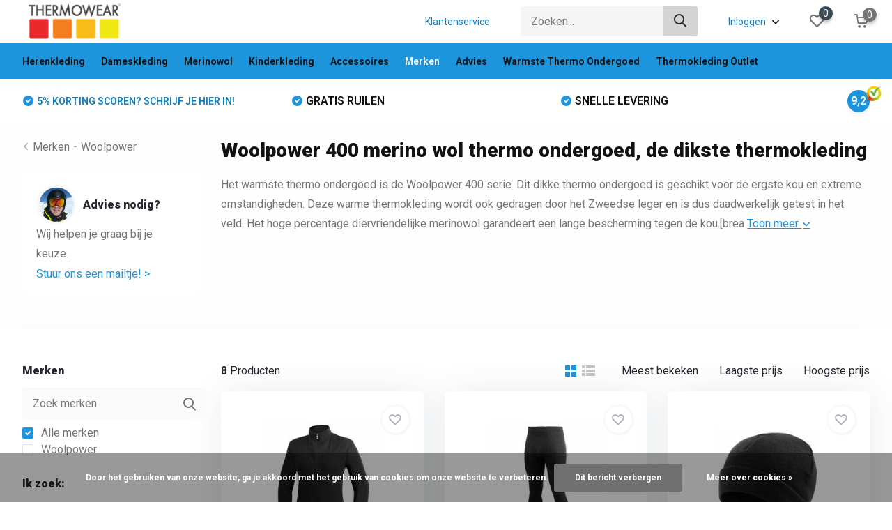

--- FILE ---
content_type: text/html;charset=utf-8
request_url: https://www.thermokleding.nl/merken/woolpower/woolpower-400/
body_size: 22824
content:
<!doctype html>
<html lang="nl" class="">
	<head>
                                                                                                                                                                                                                                                      
<script type="text/javascript">
   window.dataLayer = window.dataLayer || [];
   dataLayer.push({
                                                                            
                  ecomm_pagetype: "category",
                  ecomm_category: "Woolpower 400 merino wol thermo ondergoed, de dikste thermokleding",
                  ecomm_prodid: "37782941,37784309,37843370,119100080,119100645,56401049,65795021,65795546",
                  ecomm_totalvalue: "493.6"
                                                                             
                         
                  });
      
</script>

<script>
// <!-- Google Tag Manager -->
(function(w,d,s,l,i){w[l]=w[l]||[];w[l].push({'gtm.start':
new Date().getTime(),event:'gtm.js'});var f=d.getElementsByTagName(s)[0],
j=d.createElement(s),dl=l!='dataLayer'?'&l='+l:'';j.async=true;j.src=
'https://www.googletagmanager.com/gtm.js?id='+i+dl;f.parentNode.insertBefore(j,f);
})(window,document,'script','dataLayer','GTM-58ZG2N7');
// <!-- End Google Tag Manager -->
</script>
        <meta charset="utf-8"/>
<!-- [START] 'blocks/head.rain' -->
<!--

  (c) 2008-2026 Lightspeed Netherlands B.V.
  http://www.lightspeedhq.com
  Generated: 18-01-2026 @ 11:20:05

-->
<link rel="canonical" href="https://www.thermokleding.nl/merken/woolpower/woolpower-400/"/>
<link rel="alternate" href="https://www.thermokleding.nl/index.rss" type="application/rss+xml" title="Nieuwe producten"/>
<link href="https://cdn.webshopapp.com/assets/cookielaw.css?2025-02-20" rel="stylesheet" type="text/css"/>
<meta name="robots" content="noodp,noydir"/>
<meta property="og:url" content="https://www.thermokleding.nl/merken/woolpower/woolpower-400/?source=facebook"/>
<meta property="og:site_name" content="Thermowear"/>
<meta property="og:title" content="Woolpower Extra Warm Thermo Ondergoed"/>
<meta property="og:description" content="Woolpower 400 thermo ondergoed is de warmste en dikste thermokleding van Woolpower en geschikt voor als het extreem koud is."/>
<script src="https://app.dmws.plus/shop-assets/142036/dmws-plus-loader.js?id=50fffc3bf9f397fc5cc23e66d150155a"></script>
<!--[if lt IE 9]>
<script src="https://cdn.webshopapp.com/assets/html5shiv.js?2025-02-20"></script>
<![endif]-->
<!-- [END] 'blocks/head.rain' -->
		<meta http-equiv="x-ua-compatible" content="ie=edge">
		<title>Woolpower Extra Warm Thermo Ondergoed - Thermowear</title>
		<meta name="description" content="Woolpower 400 thermo ondergoed is de warmste en dikste thermokleding van Woolpower en geschikt voor als het extreem koud is.">
		<meta name="keywords" content="Woolpower, 400, merino, wol, thermo, ondergoed,, de, dikste, thermokleding, thermokleding, thermowear, thermisch ondergoed, thermo ondergoed, Woolpower, Odlo, Craft, Icebreaker, Devold of Norway, Merino, Sporten, zweten, wintersport, ski, snowboard">
		<meta name="theme-color" content="#ffffff">
		<meta name="MobileOptimized" content="320">
		<meta name="HandheldFriendly" content="true">
		<meta name="viewport" content="width=device-width, initial-scale=1, initial-scale=1, minimum-scale=1, maximum-scale=1, user-scalable=no">
		<meta name="author" content="https://www.dmws.nl/">
		
		<link rel="preconnect" href="https://fonts.googleapis.com">
		<link rel="dns-prefetch" href="https://fonts.googleapis.com">
				<link rel="preconnect" href="//cdn.webshopapp.com/">
		<link rel="dns-prefetch" href="//cdn.webshopapp.com/">
    
    		<link rel="preload" href="https://fonts.googleapis.com/css?family=Roboto:300,400,500,600,700,800,900%7CRoboto:300,400,500,600,700,800,900&display=swap" as="style">
    <link rel="preload" href="https://cdn.webshopapp.com/shops/142036/themes/181973/assets/owl-carousel-min.css?20251126221619" as="style">
    <link rel="preload" href="https://cdn.webshopapp.com/shops/142036/themes/181973/assets/fancybox.css?20251126221619" as="style">
    <link rel="preload" href="https://cdn.webshopapp.com/shops/142036/themes/181973/assets/icomoon.css?20251126221619" as="style">
    <link rel="preload" href="https://cdn.webshopapp.com/shops/142036/themes/181973/assets/compete.css?20251126221619" as="style">
    <link rel="preload" href="https://cdn.webshopapp.com/shops/142036/themes/181973/assets/custom.css?20251126221619" as="style">
    
    <link rel="preload" href="https://cdn.webshopapp.com/shops/142036/themes/181973/assets/jquery-3-4-1-min.js?20251126221619" as="script">
    <link rel="preload" href="https://cdn.webshopapp.com/shops/142036/themes/181973/assets/jquery-ui.js?20251126221619" as="script">
    <link rel="preload" href="https://cdn.webshopapp.com/shops/142036/themes/181973/assets/js-cookie-min.js?20251126221619" as="script">
    <link rel="preload" href="https://cdn.webshopapp.com/shops/142036/themes/181973/assets/owl-carousel-min.js?20251126221619" as="script">
    <link rel="preload" href="https://cdn.webshopapp.com/shops/142036/themes/181973/assets/fancybox.js?20251126221619" as="script">
    <link rel="preload" href="https://cdn.webshopapp.com/shops/142036/themes/181973/assets/lazyload.js?20251126221619" as="script">
    <link rel="preload" href="https://cdn.webshopapp.com/assets/gui.js?2025-02-20" as="script">
    <link rel="preload" href="https://cdn.webshopapp.com/shops/142036/themes/181973/assets/script.js?20251126221619" as="script">
    <link rel="preload" href="https://cdn.webshopapp.com/shops/142036/themes/181973/assets/custom.js?20251126221619" as="script">
        
    <link href="https://fonts.googleapis.com/css?family=Roboto:300,400,500,600,700,800,900%7CRoboto:300,400,500,600,700,800,900&display=swap" rel="stylesheet" type="text/css">
    <link rel="stylesheet" href="https://cdn.webshopapp.com/shops/142036/themes/181973/assets/owl-carousel-min.css?20251126221619" type="text/css">
    <link rel="stylesheet" href="https://cdn.webshopapp.com/shops/142036/themes/181973/assets/fancybox.css?20251126221619" type="text/css">
    <link rel="stylesheet" href="https://cdn.webshopapp.com/shops/142036/themes/181973/assets/icomoon.css?20251126221619" type="text/css">
    <link rel="stylesheet" href="https://cdn.webshopapp.com/shops/142036/themes/181973/assets/compete.css?20251126221619" type="text/css">
    <link rel="stylesheet" href="https://cdn.webshopapp.com/shops/142036/themes/181973/assets/custom.css?20251126221619" type="text/css">
    
    <script src="https://cdn.webshopapp.com/shops/142036/themes/181973/assets/jquery-3-4-1-min.js?20251126221619"></script>

		<link rel="icon" type="image/x-icon" href="https://cdn.webshopapp.com/shops/142036/themes/181973/v/886942/assets/favicon.ico?20230515095545">
		<link rel="apple-touch-icon" href="https://cdn.webshopapp.com/shops/142036/themes/181973/v/886942/assets/favicon.ico?20230515095545">
    
    <meta name="msapplication-config" content="https://cdn.webshopapp.com/shops/142036/themes/181973/assets/browserconfig.xml?20251126221619">
<meta property="og:title" content="Woolpower Extra Warm Thermo Ondergoed">
<meta property="og:type" content="website"> 
<meta property="og:site_name" content="Thermowear">
<meta property="og:url" content="https://www.thermokleding.nl/">
<meta property="og:image" content="https://cdn.webshopapp.com/shops/142036/themes/181973/v/2618990/assets/big-block-bg.jpg?20251114140206">
<meta name="twitter:title" content="Woolpower Extra Warm Thermo Ondergoed">
<meta name="twitter:description" content="Woolpower 400 thermo ondergoed is de warmste en dikste thermokleding van Woolpower en geschikt voor als het extreem koud is.">
<meta name="twitter:site" content="Thermowear">
<meta name="twitter:card" content="https://cdn.webshopapp.com/shops/142036/themes/181973/v/885970/assets/logo.png?20230515095544">
<meta name="twitter:image" content="https://cdn.webshopapp.com/shops/142036/themes/181973/v/2618990/assets/big-block-bg.jpg?20251114140206">
<script type="application/ld+json">
  [
        {
      "@context": "http://schema.org/",
      "@type": "Organization",
      "url": "https://www.thermokleding.nl/",
      "name": "Thermowear",
      "legalName": "Thermowear",
      "description": "Woolpower 400 thermo ondergoed is de warmste en dikste thermokleding van Woolpower en geschikt voor als het extreem koud is.",
      "logo": "https://cdn.webshopapp.com/shops/142036/themes/181973/v/885970/assets/logo.png?20230515095544",
      "image": "https://cdn.webshopapp.com/shops/142036/themes/181973/v/2618990/assets/big-block-bg.jpg?20251114140206",
      "contactPoint": {
        "@type": "ContactPoint",
        "contactType": "Customer service",
        "telephone": " "
      },
      "address": {
        "@type": "PostalAddress",
        "streetAddress": "Edward Anseelestraat 6",
        "addressLocality": "",
        "postalCode": "3920 Lommel",
        "addressCountry": "NL"
      }
      ,
      "aggregateRating": {
          "@type": "AggregateRating",
          "bestRating": "10",          "worstRating": "1",
          "ratingValue": "9,2",          "reviewCount": "1949",          "url":"https://www.feedbackcompany.com/nl-nl/reviews/thermowear/"
      }
         
    },
    { 
      "@context": "http://schema.org", 
      "@type": "WebSite", 
      "url": "https://www.thermokleding.nl/", 
      "name": "Thermowear",
      "description": "Woolpower 400 thermo ondergoed is de warmste en dikste thermokleding van Woolpower en geschikt voor als het extreem koud is.",
      "author": [
        {
          "@type": "Organization",
          "url": "https://www.dmws.nl/",
          "name": "DMWS B.V.",
          "address": {
            "@type": "PostalAddress",
            "streetAddress": "Klokgebouw 195 (Strijp-S)",
            "addressLocality": "Eindhoven",
            "addressRegion": "NB",
            "postalCode": "5617 AB",
            "addressCountry": "NL"
          }
        }
      ]
    }
  ]
</script>    
	</head>
	<body>
    <!-- Google Tag Manager (noscript) --><noscript><iframe src="https://www.googletagmanager.com/ns.html?id=GTM-58ZG2N7"
      height="0" width="0" style="display:none;visibility:hidden"></iframe></noscript><!-- End Google Tag Manager (noscript) --><ul class="hidden-data hidden"><li>142036</li><li>181973</li><li>ja</li><li>nl</li><li>live</li><li>info//thermokleding/nl</li><li>https://www.thermokleding.nl/</li></ul><header id="top" class="scroll-active"><div class="top-wrap fixed default"><section class="main pos-r"><div class="container pos-r"><div class="d-flex align-center justify-between"><div class="d-flex align-center"><div id="mobile-menu-btn" class="d-none show-1000"><div class="hamburger"><span></span><span></span><span></span><span></span></div></div><a href="https://www.thermokleding.nl/account/login/" class="hidden show-575-flex"><i class="icon-login"></i></a><div id="logo" class="d-flex align-center"><a href="https://www.thermokleding.nl/" accesskey="h"><img class="hide-1000 desktop-logo" src="https://cdn.webshopapp.com/shops/142036/themes/181973/v/885970/assets/logo.png?20230515095544" alt="Thermowear" height="61" width="150" /><img class="d-none show-1000 mobile-logo" src="https://cdn.webshopapp.com/shops/142036/themes/181973/v/886955/assets/logo-mobile.png?20230515095545" alt="Thermowear" height="61" width="150" /></a></div></div><div class="d-flex align-center justify-end top-nav"><a href="/service/" class="hide-1000">Klantenservice</a><div id="showSearch" class="hide-575"><input type="search" value="" placeholder="Zoeken..."><button type="submit" title="Zoeken" disabled="disabled"><i class="icon-search"></i></button></div><div class="login with-drop hide-575"><a href="https://www.thermokleding.nl/account/login/"><span>Inloggen <i class="icon-arrow-down"></i></span></a><div class="dropdown"><form method="post" id="formLogin" action="https://www.thermokleding.nl/account/loginPost/?return=https://www.thermokleding.nl/merken/woolpower/woolpower-400/"><h3>Inloggen</h3><p>Maak bestellen nóg makkelijker!</p><div><label for="formLoginEmail">E-mailadres<span class="c-negatives">*</span></label><input type="email" id="formLoginEmail" name="email" placeholder="E-mailadres" autocomplete='email' tabindex=1 required></div><div><label for="formLoginPassword">Wachtwoord</label><a href="https://www.thermokleding.nl/account/password/" class="forgot" tabindex=6>Wachtwoord vergeten?</a><input type="password" id="formLoginPassword" name="password" placeholder="Wachtwoord" autocomplete="current-password" tabindex=2 required></div><div><input type="hidden" name="key" value="a1f7c529ff6fc35cbe7333002178f0bf" /><input type="hidden" name="type" value="login" /><button type="submit" onclick="$('#formLogin').submit(); return false;" class="btn" tabindex=3>Inloggen</button></div></form><div><p class="register">Nog geen account? <a href="https://www.thermokleding.nl/account/register/" tabindex=5>Account aanmaken</a></p></div></div></div><div class="favorites"><a href="https://www.thermokleding.nl/account/wishlist/" class="count"><span class="items" data-wishlist-items="">0</span><i class="icon-wishlist"></i></a></div><div class="cart with-drop"><a href="https://www.thermokleding.nl/cart/" class="count"><span>0</span><i class="icon-cart"></i></a><div class="dropdown"><h3>Winkelwagen</h3><i class="icon-close hidden show-575"></i><p>Uw winkelwagen is leeg</p></div></div></div></div></div><div class="search-autocomplete"><div id="searchExpanded"><div class="container pos-r d-flex align-center"><form action="https://www.thermokleding.nl/search/" method="get" id="formSearch"  class="search-form d-flex align-center"  data-search-type="desktop"><span onclick="$(this).closest('form').submit();" title="Zoeken" class="search-icon"><i class="icon-search"></i></span><input type="text" name="q" autocomplete="off"  value="" placeholder="Zoeken" class="standard-input" data-input="desktop"/></form><div class="close hide-575">Sluiten</div></div><div class="overlay hide-575"></div></div><div class="container pos-r"><div id="searchResults" class="results-wrap with-filter" data-search-type="desktop"><div class="close"><i class="icon-close"></i></div><h4>Suggesties</h4><div class="d-flex justify-between"><div class="filter-scroll-wrap"><div class="filter-scroll"><div class="subtitle title-font">Filters</div><form data-search-type="desktop"><div class="filter-boxes"><div class="filter-wrap sort"><select name="sort" class="custom-select"></select></div></div><div class="filter-boxes custom-filters"></div></form></div></div><ul class="search-products products-livesearch"></ul></div><div class="more"><a href="#" class="btn accent">Bekijk alle resultaten <span>(0)</span></a></div></div></div></div></section><section id="menu" class="hide-1000 dropdown"><div class="container"><nav class="menu"><ul class="d-flex align-center"><li class="item has-children"><a class="itemLink" href="https://www.thermokleding.nl/herenkleding/" title="Herenkleding">Herenkleding</a><ul class="subnav"><li class="subitem"><a class="subitemLink " href="https://www.thermokleding.nl/herenkleding/thermoshirt/" title="Thermoshirt">Thermoshirt</a></li><li class="subitem"><a class="subitemLink " href="https://www.thermokleding.nl/herenkleding/thermobroek/" title="Thermobroek">Thermobroek</a></li><li class="subitem"><a class="subitemLink " href="https://www.thermokleding.nl/herenkleding/wandelondergoed/" title="Wandelondergoed">Wandelondergoed</a></li><li class="subitem"><a class="subitemLink " href="https://www.thermokleding.nl/herenkleding/voordeelsets/" title="Voordeelsets">Voordeelsets</a></li><li class="subitem"><a class="subitemLink " href="https://www.thermokleding.nl/herenkleding/thermo-t-shirt/" title="Thermo T-shirt">Thermo T-shirt</a></li><li class="subitem"><a class="subitemLink " href="https://www.thermokleding.nl/herenkleding/thermohemd/" title="Thermohemd">Thermohemd</a></li><li class="subitem"><a class="subitemLink " href="https://www.thermokleding.nl/herenkleding/boxershorts-heren/" title="Boxershorts heren">Boxershorts heren</a></li><li class="subitem"><a class="subitemLink " href="https://www.thermokleding.nl/herenkleding/trui-of-vest/" title="Trui of Vest">Trui of Vest</a></li><li class="subitem has-children"><a class="subitemLink " href="https://www.thermokleding.nl/herenkleding/sportkleding/" title="Sportkleding">Sportkleding</a><ul class="subsubnav"><li class="subitem"><a class="subitemLink" href="https://www.thermokleding.nl/herenkleding/sportkleding/dagelijks-gebruik/" title="Dagelijks gebruik">Dagelijks gebruik</a></li><li class="subitem"><a class="subitemLink" href="https://www.thermokleding.nl/herenkleding/sportkleding/running-kleding/" title="Running kleding">Running kleding</a></li><li class="subitem"><a class="subitemLink" href="https://www.thermokleding.nl/herenkleding/sportkleding/fietskleding/" title="Fietskleding">Fietskleding</a></li><li class="subitem"><a class="subitemLink" href="https://www.thermokleding.nl/herenkleding/sportkleding/thermokleding-wintersport/" title="Thermokleding wintersport">Thermokleding wintersport</a></li></ul></li></ul></li><li class="item has-children"><a class="itemLink" href="https://www.thermokleding.nl/dameskleding/" title="Dameskleding">Dameskleding</a><ul class="subnav"><li class="subitem"><a class="subitemLink " href="https://www.thermokleding.nl/dameskleding/thermoshirt/" title="Thermoshirt">Thermoshirt</a></li><li class="subitem"><a class="subitemLink " href="https://www.thermokleding.nl/dameskleding/thermobroek/" title="Thermobroek">Thermobroek</a></li><li class="subitem"><a class="subitemLink " href="https://www.thermokleding.nl/dameskleding/voordeelsets/" title="Voordeelsets">Voordeelsets</a></li><li class="subitem"><a class="subitemLink " href="https://www.thermokleding.nl/dameskleding/thermo-t-shirt/" title="Thermo T-shirt">Thermo T-shirt</a></li><li class="subitem"><a class="subitemLink " href="https://www.thermokleding.nl/dameskleding/thermohemd/" title="Thermohemd">Thermohemd</a></li><li class="subitem"><a class="subitemLink " href="https://www.thermokleding.nl/dameskleding/thermo-onderbroek/" title="Thermo onderbroek">Thermo onderbroek</a></li><li class="subitem has-children"><a class="subitemLink " href="https://www.thermokleding.nl/dameskleding/sportkleding/" title="Sportkleding">Sportkleding</a><ul class="subsubnav"><li class="subitem"><a class="subitemLink" href="https://www.thermokleding.nl/dameskleding/sportkleding/wandelondergoed/" title="Wandelondergoed">Wandelondergoed</a></li><li class="subitem"><a class="subitemLink" href="https://www.thermokleding.nl/dameskleding/sportkleding/dagelijks-gebruik/" title="Dagelijks gebruik">Dagelijks gebruik</a></li><li class="subitem"><a class="subitemLink" href="https://www.thermokleding.nl/dameskleding/sportkleding/running-kleding/" title="Running kleding">Running kleding</a></li><li class="subitem"><a class="subitemLink" href="https://www.thermokleding.nl/dameskleding/sportkleding/thermokleding-wintersport/" title="Thermokleding wintersport">Thermokleding wintersport</a></li><li class="subitem"><a class="subitemLink" href="https://www.thermokleding.nl/dameskleding/sportkleding/fietskleding/" title="Fietskleding">Fietskleding</a></li></ul></li></ul></li><li class="item has-children"><a class="itemLink" href="https://www.thermokleding.nl/merinowol/" title="Merinowol">Merinowol</a><ul class="subnav"><li class="subitem"><a class="subitemLink " href="https://www.thermokleding.nl/merinowol/merino-wol-thermoshirt/" title="Merino wol thermoshirt">Merino wol thermoshirt</a></li><li class="subitem"><a class="subitemLink " href="https://www.thermokleding.nl/merinowol/merino-wol-thermobroek/" title="Merino wol thermobroek">Merino wol thermobroek</a></li><li class="subitem"><a class="subitemLink " href="https://www.thermokleding.nl/merinowol/merino-wol-accessoires/" title="Merino wol accessoires">Merino wol accessoires</a></li><li class="subitem"><a class="subitemLink " href="https://www.thermokleding.nl/merinowol/merino-wol-thermosokken/" title="Merino wol thermosokken">Merino wol thermosokken</a></li></ul></li><li class="item"><a class="itemLink" href="https://www.thermokleding.nl/kinderkleding/" title="Kinderkleding">Kinderkleding</a></li><li class="item has-children"><a class="itemLink" href="https://www.thermokleding.nl/accessoires/" title="Accessoires">Accessoires</a><ul class="subnav"><li class="subitem"><a class="subitemLink " href="https://www.thermokleding.nl/accessoires/nekwarmers/" title="Nekwarmers">Nekwarmers</a></li><li class="subitem"><a class="subitemLink " href="https://www.thermokleding.nl/accessoires/mutsen/" title="Mutsen">Mutsen</a></li><li class="subitem"><a class="subitemLink " href="https://www.thermokleding.nl/accessoires/thermo-balaclavas/" title="Thermo balaclava&#039;s">Thermo balaclava&#039;s</a></li><li class="subitem"><a class="subitemLink " href="https://www.thermokleding.nl/accessoires/handschoenen/" title="Handschoenen">Handschoenen</a></li><li class="subitem"><a class="subitemLink " href="https://www.thermokleding.nl/accessoires/sokken/" title="Sokken">Sokken</a></li></ul></li><li class="item has-children active"><a class="itemLink active" href="https://www.thermokleding.nl/merken/" title="Merken">Merken</a><ul class="subnav"><li class="subitem has-children"><a class="subitemLink " href="https://www.thermokleding.nl/merken/merinoo-100-merinowol/" title="Merinoo (100% merinowol)">Merinoo (100% merinowol)</a><ul class="subsubnav"><li class="subitem"><a class="subitemLink" href="https://www.thermokleding.nl/merken/merinoo-100-merinowol/merinoo-200/" title="Merinoo 200">Merinoo 200</a></li><li class="subitem"><a class="subitemLink" href="https://www.thermokleding.nl/merken/merinoo-100-merinowol/merinoo-260-extra-warm/" title="Merinoo 260 (EXTRA WARM)">Merinoo 260 (EXTRA WARM)</a></li><li class="subitem"><a class="subitemLink" href="https://www.thermokleding.nl/merken/merinoo-100-merinowol/merinoo-accessoires/" title="Merinoo accessoires">Merinoo accessoires</a></li></ul></li><li class="subitem has-children"><a class="subitemLink " href="https://www.thermokleding.nl/merken/icebreaker-merino/" title="Icebreaker Merino">Icebreaker Merino</a><ul class="subsubnav"><li class="subitem"><a class="subitemLink" href="https://www.thermokleding.nl/merken/icebreaker-merino/icebreaker-merino-extra-warm/" title="Icebreaker Merino Extra Warm">Icebreaker Merino Extra Warm</a></li><li class="subitem"><a class="subitemLink" href="https://www.thermokleding.nl/merken/icebreaker-merino/icebreaker-merino-warm/" title="Icebreaker Merino Warm">Icebreaker Merino Warm</a></li><li class="subitem"><a class="subitemLink" href="https://www.thermokleding.nl/merken/icebreaker-merino/icebreaker-merino-ultra-light/" title="Icebreaker Merino Ultra Light">Icebreaker Merino Ultra Light</a></li><li class="subitem"><a class="subitemLink" href="https://www.thermokleding.nl/merken/icebreaker-merino/icebreaker-merino-accessoires/" title="Icebreaker Merino Accessoires">Icebreaker Merino Accessoires</a></li></ul></li><li class="subitem has-children"><a class="subitemLink " href="https://www.thermokleding.nl/merken/odlo/" title="Odlo">Odlo</a><ul class="subsubnav"><li class="subitem"><a class="subitemLink" href="https://www.thermokleding.nl/merken/odlo/odlo-x-warm-active-eco/" title="Odlo X-Warm Active ECO">Odlo X-Warm Active ECO</a></li><li class="subitem"><a class="subitemLink" href="https://www.thermokleding.nl/merken/odlo/odlo-active-warm-eco/" title="Odlo Active Warm  ECO">Odlo Active Warm  ECO</a></li><li class="subitem"><a class="subitemLink" href="https://www.thermokleding.nl/merken/odlo/odlo-active-f-dry-light-eco/" title="Odlo Active F-Dry Light ECO">Odlo Active F-Dry Light ECO</a></li><li class="subitem"><a class="subitemLink" href="https://www.thermokleding.nl/merken/odlo/odlo-light-performance-eco/" title="Odlo Light Performance ECO">Odlo Light Performance ECO</a></li><li class="subitem"><a class="subitemLink" href="https://www.thermokleding.nl/merken/odlo/odlo-x-light-performance-eco/" title="Odlo X-Light Performance ECO">Odlo X-Light Performance ECO</a></li></ul></li><li class="subitem has-children"><a class="subitemLink active " href="https://www.thermokleding.nl/merken/woolpower/" title="Woolpower">Woolpower</a><ul class="subsubnav"><li class="subitem"><a class="subitemLink active" href="https://www.thermokleding.nl/merken/woolpower/woolpower-400/" title="Woolpower 400">Woolpower 400</a></li><li class="subitem"><a class="subitemLink" href="https://www.thermokleding.nl/merken/woolpower/woolpower-200/" title="Woolpower 200">Woolpower 200</a></li><li class="subitem"><a class="subitemLink" href="https://www.thermokleding.nl/merken/woolpower/woolpower-lite/" title="Woolpower Lite">Woolpower Lite</a></li><li class="subitem"><a class="subitemLink" href="https://www.thermokleding.nl/merken/woolpower/woolpower-accessoires/" title="Woolpower Accessoires">Woolpower Accessoires</a></li></ul></li><li class="subitem has-children"><a class="subitemLink " href="https://www.thermokleding.nl/merken/devold-of-norway/" title="Devold of Norway">Devold of Norway</a><ul class="subsubnav"><li class="subitem"><a class="subitemLink" href="https://www.thermokleding.nl/merken/devold-of-norway/devold-of-norway-expedition/" title="Devold of Norway Expedition">Devold of Norway Expedition</a></li><li class="subitem"><a class="subitemLink" href="https://www.thermokleding.nl/merken/devold-of-norway/devold-of-norway-duo-active-merino/" title="Devold of Norway Duo Active Merino">Devold of Norway Duo Active Merino</a></li></ul></li><li class="subitem has-children"><a class="subitemLink " href="https://www.thermokleding.nl/merken/unleash-your-nature/" title="Unleash Your Nature">Unleash Your Nature</a><ul class="subsubnav"><li class="subitem"><a class="subitemLink" href="https://www.thermokleding.nl/merken/unleash-your-nature/uyn-resilyon-thermokleding/" title="UYN Resilyon thermokleding ">UYN Resilyon thermokleding </a></li><li class="subitem"><a class="subitemLink" href="https://www.thermokleding.nl/merken/unleash-your-nature/uyn-ambityon-thermokleding/" title="UYN Ambityon thermokleding">UYN Ambityon thermokleding</a></li><li class="subitem"><a class="subitemLink" href="https://www.thermokleding.nl/merken/unleash-your-nature/uyn-evolutyon-thermokleding/" title="UYN Evolutyon thermokleding">UYN Evolutyon thermokleding</a></li></ul></li><li class="subitem has-children"><a class="subitemLink " href="https://www.thermokleding.nl/merken/helly-hansen/" title="Helly Hansen">Helly Hansen</a><ul class="subsubnav"><li class="subitem"><a class="subitemLink" href="https://www.thermokleding.nl/merken/helly-hansen/helly-hansen-lifa-merino/" title="Helly Hansen Lifa Merino">Helly Hansen Lifa Merino</a></li></ul></li><li class="subitem has-children"><a class="subitemLink " href="https://www.thermokleding.nl/merken/craft/" title="Craft">Craft</a><ul class="subsubnav"><li class="subitem"><a class="subitemLink" href="https://www.thermokleding.nl/merken/craft/craft-cool-mesh-superlight/" title="Craft Cool Mesh Superlight">Craft Cool Mesh Superlight</a></li><li class="subitem"><a class="subitemLink" href="https://www.thermokleding.nl/merken/craft/craft-pro-active-extreme-x/" title="Craft Pro Active Extreme X">Craft Pro Active Extreme X</a></li><li class="subitem"><a class="subitemLink" href="https://www.thermokleding.nl/merken/craft/craft-pro-dry-nanoweight/" title="Craft Pro Dry Nanoweight">Craft Pro Dry Nanoweight</a></li><li class="subitem"><a class="subitemLink" href="https://www.thermokleding.nl/merken/craft/craft-fietsondergoed-met-zeem/" title="Craft fietsondergoed met zeem">Craft fietsondergoed met zeem</a></li><li class="subitem"><a class="subitemLink" href="https://www.thermokleding.nl/merken/craft/craft-accessoires/" title="Craft Accessoires">Craft Accessoires</a></li></ul></li><li class="subitem has-children"><a class="subitemLink " href="https://www.thermokleding.nl/merken/loeffler/" title="Löffler">Löffler</a><ul class="subsubnav"><li class="subitem"><a class="subitemLink" href="https://www.thermokleding.nl/merken/loeffler/loeffler-transtex-merino-warm/" title="Löffler Transtex Merino (warm)">Löffler Transtex Merino (warm)</a></li><li class="subitem"><a class="subitemLink" href="https://www.thermokleding.nl/merken/loeffler/loeffler-transtex-warm/" title="Löffler Transtex Warm">Löffler Transtex Warm</a></li><li class="subitem"><a class="subitemLink" href="https://www.thermokleding.nl/merken/loeffler/loeffler-transtex-light-10305262/" title="Löffler Transtex Light">Löffler Transtex Light</a></li></ul></li></ul></li><li class="item has-children"><a class="itemLink" href="https://www.thermokleding.nl/advies/" title="Advies">Advies</a><ul class="subnav"><li class="subitem"><a class="subitemLink " href="https://www.thermokleding.nl/advies/zo-kies-je-de-juiste-thermokleding/" title="Zo kies je de JUISTE thermokleding!">Zo kies je de JUISTE thermokleding!</a></li><li class="subitem has-children"><a class="subitemLink " href="https://www.thermokleding.nl/advies/onze-beste-thermokleding/" title="Onze beste thermokleding!">Onze beste thermokleding!</a><ul class="subsubnav"><li class="subitem"><a class="subitemLink" href="https://www.thermokleding.nl/advies/onze-beste-thermokleding/thermowear-top-5-heren-thermobroeken/" title="Thermowear top 5 heren thermobroeken">Thermowear top 5 heren thermobroeken</a></li><li class="subitem"><a class="subitemLink" href="https://www.thermokleding.nl/advies/onze-beste-thermokleding/thermowear-top-5-heren-thermoshirts/" title="Thermowear top 5 heren thermoshirts">Thermowear top 5 heren thermoshirts</a></li><li class="subitem"><a class="subitemLink" href="https://www.thermokleding.nl/advies/onze-beste-thermokleding/thermowear-top-5-thermoshirts-dames/" title="Thermowear top 5 thermoshirts dames">Thermowear top 5 thermoshirts dames</a></li><li class="subitem"><a class="subitemLink" href="https://www.thermokleding.nl/advies/onze-beste-thermokleding/thermowear-top-5-thermobroeken-dames/" title="Thermowear top 5 thermobroeken dames">Thermowear top 5 thermobroeken dames</a></li><li class="subitem"><a class="subitemLink" href="https://www.thermokleding.nl/advies/onze-beste-thermokleding/thermowear-top-5-accessoires/" title="Thermowear top 5 accessoires">Thermowear top 5 accessoires</a></li></ul></li><li class="subitem"><a class="subitemLink " href="https://www.thermokleding.nl/advies/waarom-icebreaker-merino-ondergoed/" title="Waarom Icebreaker Merino ondergoed?">Waarom Icebreaker Merino ondergoed?</a></li><li class="subitem"><a class="subitemLink " href="https://www.thermokleding.nl/advies/wanneer-draag-je-welke-thermokleding/" title="Wanneer draag je welke thermokleding?">Wanneer draag je welke thermokleding?</a></li><li class="subitem"><a class="subitemLink " href="https://www.thermokleding.nl/advies/wat-is-thermokleding/" title="Wat is thermokleding?">Wat is thermokleding?</a></li></ul></li><li class="item"><a class="itemLink" href="https://www.thermokleding.nl/warmste-thermo-ondergoed/" title="Warmste Thermo Ondergoed">Warmste Thermo Ondergoed</a></li><li class="item"><a class="itemLink" href="https://www.thermokleding.nl/thermokleding-outlet/" title="Thermokleding Outlet">Thermokleding Outlet</a></li></ul></nav></div></section><div id="mobileMenu" class="hide"><div class="wrap"><ul><li class="other"><a href="https://www.thermokleding.nl/herenkleding/" title="Heren" class="itemLink">Heren</a></li><li class="other"><a href="https://www.thermokleding.nl/dameskleding/" title="Dames" class="itemLink">Dames</a></li><li class="other"><a href="https://www.thermokleding.nl/merinowol/" title="Merinowol ondergoed" class="itemLink">Merinowol ondergoed</a></li><li class="other"><a href="https://www.thermokleding.nl/advies/zo-kies-je-de-juiste-thermokleding/" title="Keuzehulp" class="itemLink">Keuzehulp</a></li><li class="other"><a href="/service/">Klantenservice</a></li><li class="other"><a href="https://www.thermokleding.nl/account/login/">Inloggen</a></li></ul></div></div></div><div class="below-main"></div><div class="usps"><div class="container"><div class="d-flex align-center justify-between"><ul class="d-flex align-center usps-slider owl-carousel"><li><i class="icon-check-white"></i><span class="hide-1200"><b>SNELLE LEVERING</b></span><span class="d-none show-1200-inline"><b>SNELLE LEVERING</b></span></li><li><i class="icon-check-white"></i><a href="https://thermokleding.us13.list-manage.com/subscribe/post?u=bcae5f90167635234bdf10b5a&amp;id=275f44a80b"><span class="hide-1200"><b>5% KORTING SCOREN? SCHRIJF JE HIER IN!</b></span><span class="d-none show-1200-inline">5% KORTING SCOREN? SCHRIJF JE HIER IN!</span></a></li><li><i class="icon-check-white"></i><span class="hide-1200"><b>GRATIS RUILEN</b></span><span class="d-none show-1200-inline">GRATIS RUILEN</span></li></ul><ul><li class="feedback-company hide-575"><a href="https://www.feedbackcompany.com/nl-nl/reviews/thermowear/" target="_blank"><span>9,2</span><img class="lazy" src="https://cdn.webshopapp.com/shops/142036/themes/181973/assets/lazy-preload.jpg?20251126221619" data-src="https://cdn.webshopapp.com/shops/142036/themes/181973/assets/feedback-image.png?20251114155113" alt="Feedback widget" height="23" width="23" /></a></li></ul></div></div></div></header><div class="messages-wrapper non-dmws-plus-messages"><div class="container pos-r"></div></div><section class="intro-category mb-0"><div class="container d-flex justify-between"><div class="wrapper"><div class="back"><div class="hide-575"><i class="icon-arrow-right"></i><a href="https://www.thermokleding.nl/merken/">Merken</a><span>-</span><a href="https://www.thermokleding.nl/merken/woolpower/">Woolpower</a></div><div class="hidden show-575-inline"><i class="icon-arrow-right"></i><a href="https://www.thermokleding.nl/merken/woolpower/">Woolpower</a></div></div><div class="hide-1000"><div class="contact"><div class="d-flex align-center"><img src="https://cdn.webshopapp.com/shops/142036/themes/181973/v/887276/assets/help-search.png?20230515095545" width="57" height="57" /><h3>Advies nodig?</h3></div><p>Wij helpen je graag bij je keuze.</p><a href="/cdn-cgi/l/email-protection#d5bcbbb3ba95a1bdb0a7b8babeb9b0b1bcbbb2fbbbb9">Stuur ons een mailtje! ></a></div></div></div><div class="intro"><h1 class="f-24">Woolpower 400 merino wol thermo ondergoed, de dikste thermokleding</h1><p>Het warmste thermo ondergoed is de Woolpower 400 serie. Dit dikke thermo ondergoed is geschikt voor de ergste kou en extreme omstandigheden. Deze warme thermokleding wordt ook gedragen door het Zweedse leger en is dus daadwerkelijk getest in het veld. Het hoge percentage diervriendelijke merinowol garandeert een lange bescherming tegen de kou.[brea <a href="#catdescription" class="more">Toon meer <i class="icon-arrow-down"></i></a></p><div class="slider-wrap"><div id="showFilter" class="hidden show-760"><i class="icon-filter"></i> Filters</div></div></div></div></section><section id="collection"><div class="container d-flex justify-between"><div class="filter-wrap"><form action="https://www.thermokleding.nl/merken/woolpower/woolpower-400/" method="get" id="filter_form" class=" more-top"><input type="hidden" name="mode" value="grid" id="filter_form_mode" /><input type="hidden" name="limit" value="24" id="filter_form_limit" /><input type="hidden" name="sort" value="default" id="filter_form_sort" /><input type="hidden" name="max" value="200" id="filter_form_max" /><input type="hidden" name="min" value="0" id="filter_form_min" /><div id="dmws-filter-wrap"><div class="mobile-heading hidden show-760 align-center justify-center"><i class="icon-close"></i><h3>Filter</h3><a class="clearAllFilter" href="https://www.thermokleding.nl/merken/woolpower/woolpower-400/?mode=grid">Wis alle filters</a></div><div class="filter sort hidden show-575"><h4>Sorteer <i class="icon-arrow-down hidden show-760"></i></h4><div><ul><li><label for="filter_popular"><input type="radio" id="filter_popular" name="sort" value="popular" ><span class="checkbox"></span><i class="icon-check-white"></i> Meest bekeken</label></li><li><label for="filter_lowest"><input type="radio" id="filter_lowest" name="sort" value="lowest" ><span class="checkbox"></span><i class="icon-check-white"></i> Laagste prijs</label></li><li><label for="filter_highest"><input type="radio" id="filter_highest" name="sort" value="highest" ><span class="checkbox"></span><i class="icon-check-white"></i> Hoogste prijs</label></li></ul></div></div><div class="filter brand"><h4>Merken <i class="icon-arrow-down hidden show-760"></i></h4><div><div class="search pos-r"><input type="text" id="brandSearch" placeholder="Zoek merken"><i class="icon-search"></i><i class="icon-close hidden"></i></div><ul><li class="allBrands"><label for="filter_0"><input type="radio" id="filter_0" name="brand" value="0" checked><span class="checkbox"></span><i class="icon-check-white"></i> Alle merken</label></li><li class=""><label for="filter_813942"><input type="radio" id="filter_813942" name="brand" value="813942" ><span class="checkbox"></span><i class="icon-check-white"></i> Woolpower</label></li></ul></div></div><div class="filter"><h4>Ik zoek: <i class="icon-arrow-down hidden show-760"></i></h4><div><ul><li><label for="filter_145304"><input type="checkbox" id="filter_145304" name="filter[]" value="145304" ><span class="checkbox"></span><i class="icon-check-white"></i>Herenkleding <span class="count">(8)</span></label></li><li><label for="filter_145306"><input type="checkbox" id="filter_145306" name="filter[]" value="145306" ><span class="checkbox"></span><i class="icon-check-white"></i>Dameskleding <span class="count">(8)</span></label></li></ul></div></div><div class="filter"><h4>Ik zoek kleding voor: <i class="icon-arrow-down hidden show-760"></i></h4><div><ul><li><label for="filter_424232"><input type="checkbox" id="filter_424232" name="filter[]" value="424232" ><span class="checkbox"></span><i class="icon-check-white"></i>Zomer <span class="count">(1)</span></label></li><li><label for="filter_424235"><input type="checkbox" id="filter_424235" name="filter[]" value="424235" ><span class="checkbox"></span><i class="icon-check-white"></i>Winter <span class="count">(8)</span></label></li></ul></div></div><div class="filter"><h4>Ik zoek een: <i class="icon-arrow-down hidden show-760"></i></h4><div><ul><li><label for="filter_145316"><input type="checkbox" id="filter_145316" name="filter[]" value="145316" ><span class="checkbox"></span><i class="icon-check-white"></i>Shirt lange mouw <span class="count">(1)</span></label></li><li><label for="filter_145322"><input type="checkbox" id="filter_145322" name="filter[]" value="145322" ><span class="checkbox"></span><i class="icon-check-white"></i>Broek lang <span class="count">(1)</span></label></li><li><label for="filter_145326"><input type="checkbox" id="filter_145326" name="filter[]" value="145326" ><span class="checkbox"></span><i class="icon-check-white"></i>Sokken <span class="count">(4)</span></label></li><li><label for="filter_145336"><input type="checkbox" id="filter_145336" name="filter[]" value="145336" ><span class="checkbox"></span><i class="icon-check-white"></i>Nekwarmer <span class="count">(1)</span></label></li><li><label for="filter_145330"><input type="checkbox" id="filter_145330" name="filter[]" value="145330" ><span class="checkbox"></span><i class="icon-check-white"></i>Muts <span class="count">(1)</span></label></li></ul></div></div><div class="filter"><h4>Ik zoek kleding voor: <i class="icon-arrow-down hidden show-760"></i></h4><div><ul><li><label for="filter_148214"><input type="checkbox" id="filter_148214" name="filter[]" value="148214" ><span class="checkbox"></span><i class="icon-check-white"></i>Stilzitten <span class="count">(8)</span></label></li><li><label for="filter_147800"><input type="checkbox" id="filter_147800" name="filter[]" value="147800" ><span class="checkbox"></span><i class="icon-check-white"></i>Werk of thuis <span class="count">(7)</span></label></li><li><label for="filter_147804"><input type="checkbox" id="filter_147804" name="filter[]" value="147804" ><span class="checkbox"></span><i class="icon-check-white"></i>Wandelen <span class="count">(6)</span></label></li></ul></div></div><div class="filter"><h4>Gewenste isolatie: <i class="icon-arrow-down hidden show-760"></i></h4><div><ul><li><label for="filter_145352"><input type="checkbox" id="filter_145352" name="filter[]" value="145352" ><span class="checkbox"></span><i class="icon-check-white"></i>++++ veel <span class="count">(3)</span></label></li><li><label for="filter_145354"><input type="checkbox" id="filter_145354" name="filter[]" value="145354" ><span class="checkbox"></span><i class="icon-check-white"></i>+++++ extra veel <span class="count">(5)</span></label></li></ul></div></div><div class="filter"><h4>Gewenst materiaal: <i class="icon-arrow-down hidden show-760"></i></h4><div><ul><li><label for="filter_145342"><input type="checkbox" id="filter_145342" name="filter[]" value="145342" ><span class="checkbox"></span><i class="icon-check-white"></i>Wol / synthetisch <span class="count">(8)</span></label></li></ul></div></div><div class="filter price"><h4>Prijs <i class="icon-arrow-down hidden show-760"></i></h4><div class="ui-slider-a"><div class="manual d-flex align-center justify-between"><input type="number" id="min" name="min" value="0" min="0"><span>-</span><input type="text" id="max" name="max" value="200" max="200"></div></div></div></div><p class="hidden show-575 scheme-btn submit"><button type="submit">Bekijk alle resultaten <i id="filter-live-count" class="count">(8)</i></button></p></form></div><div class="products-wrap"><div class="results-actions d-flex justify-between hide-575"><div class="results"><b>8</b> Producten</div><div class="actions d-flex"><a href="https://www.thermokleding.nl/merken/woolpower/woolpower-400/"><span class="icon active"><i class="icon-order-grid"></i></span></a><a href="https://www.thermokleding.nl/merken/woolpower/woolpower-400/?mode=list"><span class="icon "><i class="icon-order-list"></i></span></a><form action="https://www.thermokleding.nl/merken/woolpower/woolpower-400/" method="get" id="sort_form"><input type="hidden" name="mode" value="grid" id="filter_form_mode" /><input type="hidden" name="limit" value="24" id="filter_form_limit" /><input type="hidden" name="sort" value="default" id="filter_form_sort" /><input type="hidden" name="max" value="200" id="filter_form_max" /><input type="hidden" name="min" value="0" id="filter_form_min" /><input type="hidden" name="brand" value="0" id="filter_form_brand" /><div class="sort"><label><input type="radio" name="sort" value="popular">Meest bekeken</label><label><input type="radio" name="sort" value="lowest">Laagste prijs</label><label><input type="radio" name="sort" value="highest">Hoogste prijs</label></div></form></div></div><div class="products grid d-flex"><div class="product d-flex" data-url="https://www.thermokleding.nl/woolpower-400-thermoshirt-met-rits-heren.html?format=json"><a href="https://www.thermokleding.nl/account/" class="add-to-wishlist"><i class="icon-wishlist"></i></a><a href="https://www.thermokleding.nl/woolpower-400-thermoshirt-met-rits-heren.html" class="img d-flex align-center justify-center"><div class="label" style="background:#FF0005; border-color:#FF0005;"> Extra Warm</div><img class="lazy" src="https://cdn.webshopapp.com/shops/142036/themes/181973/assets/lazy-preload.jpg?20251126221619" data-src="https://cdn.webshopapp.com/shops/142036/files/315127415/290x200x2/woolpower-woolpower-400-uniseks-thermoshirt-met-kr.jpg" alt="Woolpower | 400 | Uniseks Thermoshirt met kraag en rits" width="290" height="200" /></a><div class="data"><h4 class="hide-575"><a href="https://www.thermokleding.nl/woolpower-400-thermoshirt-met-rits-heren.html">Woolpower | 400 | Uniseks Thermoshirt met kraag en rits</a></h4><h4 class="hidden show-575"><a href="https://www.thermokleding.nl/woolpower-400-thermoshirt-met-rits-heren.html">Woolpower | 400 | Uniseks Thermoshirt me...</a></h4><div class="meta">✔ Onze warmste thermokleding<br />
✔ 400gr/m² met Woo...</div></div><div class="actions-wrap"><div class="actions d-flex align-center justify-between"><div class="stock instock"><i class="icon-check-white"></i>Op voorraad</div><div class="stock backorder" style="display: none;"><i class="icon-info"></i>Backorder</div></div><div class="actions d-flex align-center justify-between"><div class="price"><div class="prev"> €159,95</div><div class="current">€153,95</div></div><div id="dmws-p_w8fk60-productcard-variants-306931993" data-url="https://www.thermokleding.nl/woolpower-400-thermoshirt-met-rits-heren.html?format=json" data-id="37782941"><div class="dmws-p_w8fk60-productcard-variants--variants"><div class="dmws-p_w8fk60-productcard-variants--variants--dropdown"><ul></ul><div data-id="37782941" class="dmws-p_w8fk60-productcard-variants--variants-title"><div class="dmws-p_w8fk60-productcard-variants--variants-title-img"></div><span class="dmws-p_w8fk60-productcard-variants--variants-title-title"></span><span class="dmws-p_w8fk60-productcard-variants--variants-title--chevron"></span></div></div><div class="dmws-p_w8fk60-productcard-variants--variants--tiles"><ul></ul></div></div></div><a href="https://www.thermokleding.nl/woolpower-400-thermoshirt-met-rits-heren.html" class="btn addtocart">Bekijk</a></div></div></div><div class="product d-flex" data-url="https://www.thermokleding.nl/woolpower-400-thermobroek-heren.html?format=json"><a href="https://www.thermokleding.nl/account/" class="add-to-wishlist"><i class="icon-wishlist"></i></a><a href="https://www.thermokleding.nl/woolpower-400-thermobroek-heren.html" class="img d-flex align-center justify-center"><div class="label" style="background:#FF0005; border-color:#FF0005;"> Extra Warm</div><img class="lazy" src="https://cdn.webshopapp.com/shops/142036/themes/181973/assets/lazy-preload.jpg?20251126221619" data-src="https://cdn.webshopapp.com/shops/142036/files/148359434/290x200x2/woolpower-woolpower-400-uniseks-thermobroek.jpg" alt="Woolpower | 400 | Uniseks thermobroek" width="290" height="200" /></a><div class="data"><h4 class="hide-575"><a href="https://www.thermokleding.nl/woolpower-400-thermobroek-heren.html">Woolpower | 400 | Uniseks thermobroek</a></h4><h4 class="hidden show-575"><a href="https://www.thermokleding.nl/woolpower-400-thermobroek-heren.html">Woolpower | 400 | Uniseks thermobroek</a></h4><div class="meta">✔ Onze warmste thermokleding<br />
✔ 400gr/m² met Woo...</div></div><div class="actions-wrap"><div class="actions d-flex align-center justify-between"><div class="stock instock"><i class="icon-check-white"></i>Op voorraad</div><div class="stock backorder" style="display: none;"><i class="icon-info"></i>Backorder</div></div><div class="actions d-flex align-center justify-between"><div class="price"><div class="prev"> €129,95</div><div class="current">€124,95</div></div><div id="dmws-p_w8fk60-productcard-variants-306932191" data-url="https://www.thermokleding.nl/woolpower-400-thermobroek-heren.html?format=json" data-id="37784309"><div class="dmws-p_w8fk60-productcard-variants--variants"><div class="dmws-p_w8fk60-productcard-variants--variants--dropdown"><ul></ul><div data-id="37784309" class="dmws-p_w8fk60-productcard-variants--variants-title"><div class="dmws-p_w8fk60-productcard-variants--variants-title-img"></div><span class="dmws-p_w8fk60-productcard-variants--variants-title-title"></span><span class="dmws-p_w8fk60-productcard-variants--variants-title--chevron"></span></div></div><div class="dmws-p_w8fk60-productcard-variants--variants--tiles"><ul></ul></div></div></div><a href="https://www.thermokleding.nl/woolpower-400-thermobroek-heren.html" class="btn addtocart">Bekijk</a></div></div></div><div class="product d-flex" data-url="https://www.thermokleding.nl/woolpower-400-muts.html?format=json"><a href="https://www.thermokleding.nl/account/" class="add-to-wishlist"><i class="icon-wishlist"></i></a><a href="https://www.thermokleding.nl/woolpower-400-muts.html" class="img d-flex align-center justify-center"><div class="label" style="background:#FF0005; border-color:#FF0005;"> Extra Warm</div><img class="lazy" src="https://cdn.webshopapp.com/shops/142036/themes/181973/assets/lazy-preload.jpg?20251126221619" data-src="https://cdn.webshopapp.com/shops/142036/files/88903220/290x200x2/woolpower-woolpower-400-muts.jpg" alt="Woolpower | 400 | Muts" width="290" height="200" /></a><div class="data"><h4 class="hide-575"><a href="https://www.thermokleding.nl/woolpower-400-muts.html">Woolpower | 400 | Muts</a></h4><h4 class="hidden show-575"><a href="https://www.thermokleding.nl/woolpower-400-muts.html">Woolpower | 400 | Muts</a></h4><div class="meta">✔ Onze warmste muts<br />
✔ 400gr/m² <br />
✔ Supersterke ...</div></div><div class="actions-wrap"><div class="actions d-flex align-center justify-between"><div class="stock instock"><i class="icon-check-white"></i>Op voorraad</div><div class="stock backorder" style="display: none;"><i class="icon-info"></i>Backorder</div></div><div class="actions d-flex align-center justify-between"><div class="price"><div class="prev"> €57,95</div><div class="current">€52,95</div></div><div id="dmws-p_w8fk60-productcard-variants-127971689" data-url="https://www.thermokleding.nl/woolpower-400-muts.html?format=json" data-id="37843370"><div class="dmws-p_w8fk60-productcard-variants--variants"><div class="dmws-p_w8fk60-productcard-variants--variants--dropdown"><ul></ul><div data-id="37843370" class="dmws-p_w8fk60-productcard-variants--variants-title"><div class="dmws-p_w8fk60-productcard-variants--variants-title-img"></div><span class="dmws-p_w8fk60-productcard-variants--variants-title-title"></span><span class="dmws-p_w8fk60-productcard-variants--variants-title--chevron"></span></div></div><div class="dmws-p_w8fk60-productcard-variants--variants--tiles"><ul></ul></div></div></div><a href="https://www.thermokleding.nl/woolpower-400-muts.html" class="btn addtocart">Bekijk</a></div></div></div><div class="product d-flex" data-url="https://www.thermokleding.nl/woolpower-sokken-400-classic.html?format=json"><a href="https://www.thermokleding.nl/account/" class="add-to-wishlist"><i class="icon-wishlist"></i></a><a href="https://www.thermokleding.nl/woolpower-sokken-400-classic.html" class="img d-flex align-center justify-center"><div class="label" style="background:#F0A143; border-color:#F0A143;"> Warm</div><img class="lazy" src="https://cdn.webshopapp.com/shops/142036/themes/181973/assets/lazy-preload.jpg?20251126221619" data-src="https://cdn.webshopapp.com/shops/142036/files/414385015/290x200x2/woolpower-woolpower-400-merino-thermosokken-klassi.jpg" alt="Woolpower | 400 | Merino thermosokken klassieke hoogte" width="290" height="200" /></a><div class="data"><h4 class="hide-575"><a href="https://www.thermokleding.nl/woolpower-sokken-400-classic.html">Woolpower | 400 | Merino thermosokken klassieke hoogte</a></h4><h4 class="hidden show-575"><a href="https://www.thermokleding.nl/woolpower-sokken-400-classic.html">Woolpower | 400 | Merino thermosokken kl...</a></h4><div class="meta">✔ De populairste thermosokken<br />
✔ Wasbaar op 60°C...</div></div><div class="actions-wrap"><div class="actions d-flex align-center justify-between"><div class="stock instock"><i class="icon-check-white"></i>Op voorraad</div><div class="stock backorder" style="display: none;"><i class="icon-info"></i>Backorder</div></div><div class="actions d-flex align-center justify-between"><div class="price"><div class="current">€22,95</div></div><div id="dmws-p_w8fk60-productcard-variants-238430442" data-url="https://www.thermokleding.nl/woolpower-sokken-400-classic.html?format=json" data-id="119100080"><div class="dmws-p_w8fk60-productcard-variants--variants"><div class="dmws-p_w8fk60-productcard-variants--variants--dropdown"><ul></ul><div data-id="119100080" class="dmws-p_w8fk60-productcard-variants--variants-title"><div class="dmws-p_w8fk60-productcard-variants--variants-title-img"></div><span class="dmws-p_w8fk60-productcard-variants--variants-title-title"></span><span class="dmws-p_w8fk60-productcard-variants--variants-title--chevron"></span></div></div><div class="dmws-p_w8fk60-productcard-variants--variants--tiles"><ul></ul></div></div></div><a href="https://www.thermokleding.nl/woolpower-sokken-400-classic.html" class="btn addtocart">Bekijk</a></div></div></div><div class="product d-flex" data-url="https://www.thermokleding.nl/woolpower-sokken-skilled-classic-400.html?format=json"><a href="https://www.thermokleding.nl/account/" class="add-to-wishlist"><i class="icon-wishlist"></i></a><a href="https://www.thermokleding.nl/woolpower-sokken-skilled-classic-400.html" class="img d-flex align-center justify-center"><div class="label" style="background:#F0A143; border-color:#F0A143;"> Warm</div><img class="lazy" src="https://cdn.webshopapp.com/shops/142036/themes/181973/assets/lazy-preload.jpg?20251126221619" data-src="https://cdn.webshopapp.com/shops/142036/files/414384863/290x200x2/woolpower-woolpower-400-skilled-merino-wandelsokke.jpg" alt="Woolpower | 400 Skilled | Merino wandelsokken" width="290" height="200" /></a><div class="data"><h4 class="hide-575"><a href="https://www.thermokleding.nl/woolpower-sokken-skilled-classic-400.html">Woolpower | 400 Skilled | Merino wandelsokken</a></h4><h4 class="hidden show-575"><a href="https://www.thermokleding.nl/woolpower-sokken-skilled-classic-400.html">Woolpower | 400 Skilled | Merino wandels...</a></h4><div class="meta">✔ best verkocht wandelsok<br />
✔ Wasbaar op 60°C<br />
✔ ...</div></div><div class="actions-wrap"><div class="actions d-flex align-center justify-between"><div class="stock instock"><i class="icon-check-white"></i>Op voorraad</div><div class="stock backorder" style="display: none;"><i class="icon-info"></i>Backorder</div></div><div class="actions d-flex align-center justify-between"><div class="price"><div class="current">€30,95</div></div><div id="dmws-p_w8fk60-productcard-variants-238430929" data-url="https://www.thermokleding.nl/woolpower-sokken-skilled-classic-400.html?format=json" data-id="119100645"><div class="dmws-p_w8fk60-productcard-variants--variants"><div class="dmws-p_w8fk60-productcard-variants--variants--dropdown"><ul></ul><div data-id="119100645" class="dmws-p_w8fk60-productcard-variants--variants-title"><div class="dmws-p_w8fk60-productcard-variants--variants-title-img"></div><span class="dmws-p_w8fk60-productcard-variants--variants-title-title"></span><span class="dmws-p_w8fk60-productcard-variants--variants-title--chevron"></span></div></div><div class="dmws-p_w8fk60-productcard-variants--variants--tiles"><ul></ul></div></div></div><a href="https://www.thermokleding.nl/woolpower-sokken-skilled-classic-400.html" class="btn addtocart">Bekijk</a></div></div></div><div class="product d-flex" data-url="https://www.thermokleding.nl/woolpower-sokken-800.html?format=json"><a href="https://www.thermokleding.nl/account/" class="add-to-wishlist"><i class="icon-wishlist"></i></a><a href="https://www.thermokleding.nl/woolpower-sokken-800.html" class="img d-flex align-center justify-center"><div class="label" style="background:#FF0005; border-color:#FF0005;"> Extra Warm</div><img class="lazy" src="https://cdn.webshopapp.com/shops/142036/themes/181973/assets/lazy-preload.jpg?20251126221619" data-src="https://cdn.webshopapp.com/shops/142036/files/414385349/290x200x2/woolpower-woolpower-800-merino-thermosokken-klassi.jpg" alt="Woolpower | 800 | Merino thermosokken klassieke hoogte" width="290" height="200" /></a><div class="data"><h4 class="hide-575"><a href="https://www.thermokleding.nl/woolpower-sokken-800.html">Woolpower | 800 | Merino thermosokken klassieke hoogte</a></h4><h4 class="hidden show-575"><a href="https://www.thermokleding.nl/woolpower-sokken-800.html">Woolpower | 800 | Merino thermosokken kl...</a></h4><div class="meta">✔ De warmste thermosokken<br />
✔ Wasbaar op 60°C<br />
✔ ...</div></div><div class="actions-wrap"><div class="actions d-flex align-center justify-between"><div class="stock instock"><i class="icon-check-white"></i>Op voorraad</div><div class="stock backorder" style="display: none;"><i class="icon-info"></i>Backorder</div></div><div class="actions d-flex align-center justify-between"><div class="price"><div class="current">€38,95</div></div><div id="dmws-p_w8fk60-productcard-variants-108467975" data-url="https://www.thermokleding.nl/woolpower-sokken-800.html?format=json" data-id="56401049"><div class="dmws-p_w8fk60-productcard-variants--variants"><div class="dmws-p_w8fk60-productcard-variants--variants--dropdown"><ul></ul><div data-id="56401049" class="dmws-p_w8fk60-productcard-variants--variants-title"><div class="dmws-p_w8fk60-productcard-variants--variants-title-img"></div><span class="dmws-p_w8fk60-productcard-variants--variants-title-title"></span><span class="dmws-p_w8fk60-productcard-variants--variants-title--chevron"></span></div></div><div class="dmws-p_w8fk60-productcard-variants--variants--tiles"><ul></ul></div></div></div><a href="https://www.thermokleding.nl/woolpower-sokken-800.html" class="btn addtocart">Bekijk</a></div></div></div><div class="product d-flex" data-url="https://www.thermokleding.nl/woolpower-sokken-600-classic.html?format=json"><a href="https://www.thermokleding.nl/account/" class="add-to-wishlist"><i class="icon-wishlist"></i></a><a href="https://www.thermokleding.nl/woolpower-sokken-600-classic.html" class="img d-flex align-center justify-center"><div class="label" style="background:#FF0005; border-color:#FF0005;"> Extra Warm</div><img class="lazy" src="https://cdn.webshopapp.com/shops/142036/themes/181973/assets/lazy-preload.jpg?20251126221619" data-src="https://cdn.webshopapp.com/shops/142036/files/414385127/290x200x2/woolpower-woolpower-600-merino-thermosokken-klassi.jpg" alt="Woolpower | 600 | Merino thermosokken klassieke hoogte" width="290" height="200" /></a><div class="data"><h4 class="hide-575"><a href="https://www.thermokleding.nl/woolpower-sokken-600-classic.html">Woolpower | 600 | Merino thermosokken klassieke hoogte</a></h4><h4 class="hidden show-575"><a href="https://www.thermokleding.nl/woolpower-sokken-600-classic.html">Woolpower | 600 | Merino thermosokken kl...</a></h4><div class="meta">✔ Warme merino thermosokken<br />
✔ Wasbaar op 60°C<br />
...</div></div><div class="actions-wrap"><div class="actions d-flex align-center justify-between"><div class="stock instock"><i class="icon-check-white"></i>Op voorraad</div><div class="stock backorder" style="display: none;"><i class="icon-info"></i>Backorder</div></div><div class="actions d-flex align-center justify-between"><div class="price"><div class="current">€28,95</div></div><div id="dmws-p_w8fk60-productcard-variants-127817471" data-url="https://www.thermokleding.nl/woolpower-sokken-600-classic.html?format=json" data-id="65795021"><div class="dmws-p_w8fk60-productcard-variants--variants"><div class="dmws-p_w8fk60-productcard-variants--variants--dropdown"><ul></ul><div data-id="65795021" class="dmws-p_w8fk60-productcard-variants--variants-title"><div class="dmws-p_w8fk60-productcard-variants--variants-title-img"></div><span class="dmws-p_w8fk60-productcard-variants--variants-title-title"></span><span class="dmws-p_w8fk60-productcard-variants--variants-title--chevron"></span></div></div><div class="dmws-p_w8fk60-productcard-variants--variants--tiles"><ul></ul></div></div></div><a href="https://www.thermokleding.nl/woolpower-sokken-600-classic.html" class="btn addtocart">Bekijk</a></div></div></div><div class="product d-flex" data-url="https://www.thermokleding.nl/woolpower-nekwarmer-200.html?format=json"><a href="https://www.thermokleding.nl/account/" class="add-to-wishlist"><i class="icon-wishlist"></i></a><a href="https://www.thermokleding.nl/woolpower-nekwarmer-200.html" class="img d-flex align-center justify-center"><div class="label" style="background:#F0A143; border-color:#F0A143;"> Warm</div><img class="lazy" src="https://cdn.webshopapp.com/shops/142036/themes/181973/assets/lazy-preload.jpg?20251126221619" data-src="https://cdn.webshopapp.com/shops/142036/files/178868648/290x200x2/woolpower-woolpower-200-nekwarmer.jpg" alt="Woolpower | 200 | Nekwarmer" width="290" height="200" /></a><div class="data"><h4 class="hide-575"><a href="https://www.thermokleding.nl/woolpower-nekwarmer-200.html">Woolpower | 200 | Nekwarmer</a></h4><h4 class="hidden show-575"><a href="https://www.thermokleding.nl/woolpower-nekwarmer-200.html">Woolpower | 200 | Nekwarmer</a></h4><div class="meta">✔ Heerlijk warme nekwarmer<br />
✔ 200gr/m²</div></div><div class="actions-wrap"><div class="actions d-flex align-center justify-between"><div class="stock instock"><i class="icon-check-white"></i>Op voorraad</div><div class="stock backorder" style="display: none;"><i class="icon-info"></i>Backorder</div></div><div class="actions d-flex align-center justify-between"><div class="price"><div class="current">€39,95</div></div><div id="dmws-p_w8fk60-productcard-variants-127805246" data-url="https://www.thermokleding.nl/woolpower-nekwarmer-200.html?format=json" data-id="65795546"><div class="dmws-p_w8fk60-productcard-variants--variants"><div class="dmws-p_w8fk60-productcard-variants--variants--dropdown"><ul></ul><div data-id="65795546" class="dmws-p_w8fk60-productcard-variants--variants-title"><div class="dmws-p_w8fk60-productcard-variants--variants-title-img"></div><span class="dmws-p_w8fk60-productcard-variants--variants-title-title"></span><span class="dmws-p_w8fk60-productcard-variants--variants-title--chevron"></span></div></div><div class="dmws-p_w8fk60-productcard-variants--variants--tiles"><ul></ul></div></div></div><a href="https://www.thermokleding.nl/woolpower-nekwarmer-200.html" class="btn addtocart">Bekijk</a></div></div></div></div><div id="catdescription"><p>Het <em>warmste thermo ondergoed</em> is de <strong>Woolpower 400</strong> serie. Dit dikke thermo ondergoed is geschikt voor de ergste kou en extreme omstandigheden. Deze warme thermokleding wordt ook gedragen door het Zweedse leger en is dus daadwerkelijk getest in het veld. Het hoge percentage diervriendelijke merinowol garandeert een lange bescherming tegen de kou.[break]</p><center><img class="img-cat-top hidden-mobile" title="Woolpower winterkleding." src="https://cdn.webshopapp.com/shops/142036/files/312867047/woolpower-winterkleding.png" alt="Woolpower winterkleding in de sneeuw." /></center><p>De <strong>dikste thermokleding</strong> van Woolpower is de Woolpower 400 onderkleding. Deze extra dikke thermokleding is serieus warm en geschikt om te dragen als het echt heel erg koud is en je behoefte hebt aan heel erg warm ondergoed.</p><h2>Woolpower 400 thermokleding is dik en warm</h2><p>De Woolpower 400 is nagenoeg twee keer zo dik als de <a title="Woolpower 200 thermokleding kopen." href="https://www.thermokleding.nl/merken/woolpower/woolpower-200/">Woolpower 200 thermokleding</a> en is in staat om nog meer warmte vast te houden. Ook dit ondergoed is voorzien van de Terry Loops (lusjes aan de binnenzijde van de thermokleding die warme lucht vasthouden zodat je lichaam zelf minder hard hoeft te werken om warm te blijven) en de pasvorm is voor zowel mannen als vrouwen geweldig.</p><p><img src="//static.webshopapp.com/shops/142036/files/144482051/woolpower-naaister.jpg" alt="Woolpower label." width="200" height="188" align="left" hspace="10px" />In de <strong>Woolpower 400</strong> thermokleding is maar liefst 70% merino wol verwerkt dat is aangevuld met polyamide en elastaan. Hierdoor ontstaat er een hele fijne stof die elastisch is en tevens goed kan omgaan met zweet. Het ondergoed is in staat om maar liefst 30% van het eigen gewicht op te nemen aan zweet voordat het minder gaat isoleren. Je moet dus wel even flink je best doen wil je in de problemen komen. Maar het grootste voordeel hiervan is dat je huid langer droog blijft en dus de kans op koude rillingen tot een minimum wordt beperkt.</p><h2>Woolpower 400 is het dikste en warmste thermo ondergoed</h2><p>Omdat de onderkleding zo lekker dik is houdt het veel lichaamswarmte vast. Ook als het buiten extreem koud is kun je theoretisch nog prima behaaglijk naar buiten. Vooral mensen in een rolstoel, scootmobiel, vissers, magazijnmedewerkers van een vriespakhuis, bewakers en soortgelijke beroepen hebben in de winter veel baat bij de warmste thermokleding van Woolpower.</p><p><strong>Woolpower 400</strong> thermo ondergoed is geschikt voor zeer koude tot extreme kou bij weinig tot matige beweging. Dus ga je naar Lapland, de Poolcirkel, sneeuw-wandelen op Groenland, de Alpen in of met een hondenslee naar de Noordpool, dan heb je Woolpower 400 nodig. Maar, eerlijk is eerlijk, als je niet kunt bewegen of je hebt er geen zin in, dan is de kleding ook geschikt om in de Nederlandse winters te dragen. Want niets is zo irritant als het constant maar koud hebben, dus ook dan draag je <strong>Woolpower 400</strong>.</p></div></div></div></section><footer id="footer"><div class="footer-top"><div class="container"><div class="d-flex justify-between"><div class="chat"><figure><img class="lazy" src="https://cdn.webshopapp.com/shops/142036/themes/181973/assets/lazy-preload.jpg?20251126221619" data-src="https://cdn.webshopapp.com/shops/142036/themes/181973/v/886496/assets/footer-image-service.png?20230515095544" alt="Specialist in thermokleding | Thermowear" width="135" height="185"></figure><h3>Advies nodig?</h3><p></p><p class="text"></p><div class="bot d-flex align-center"><a href="/cdn-cgi/l/email-protection#3f565159507f4b575a4d525054535a5b565158115153" class="btn">Mail ons!</a><div class="hidden show-575 links"><a href="/cdn-cgi/l/email-protection#7e171018113e0a161b0c131115121b1a171019501012"><span class="__cf_email__" data-cfemail="94fdfaf2fbd4e0fcf1e6f9fbfff8f1f0fdfaf3bafaf8">[email&#160;protected]</span></a></div></div></div><div class="right d-flex justify-between"><div class="contact hide-575"><h3>Mail ons &amp; we helpen je verder!</h3><p>Zeer snel antwoord op je vraag.</p><div class="links"><a href="/cdn-cgi/l/email-protection#2a43444c456a5e424f58474541464f4e43444d044446"><span class="__cf_email__" data-cfemail="a6cfc8c0c9e6d2cec3d4cbc9cdcac3c2cfc8c188c8ca">[email&#160;protected]</span></a></div></div></div></div></div></div><nav class="footer-navigation"><div class="container"><div class="d-flex align-start justify-between"><div><h3>Klantenservice<i class="icon-arrow-down hidden show-575"></i></h3><ul><li><a href="https://www.thermokleding.nl/service/" title="Contact">Contact</a></li><li><a href="https://www.thermokleding.nl/service/maattabel-thermokleding/" title="Maattabel thermokleding">Maattabel thermokleding</a></li><li><a href="https://www.thermokleding.nl/service/payment-methods/" title="Bestellen, Betalen &amp; Verzenden">Bestellen, Betalen &amp; Verzenden</a></li><li><a href="https://www.thermokleding.nl/service/retouren-klachten-herroeping/" title="Retouren &amp; Herroeping">Retouren &amp; Herroeping</a></li><li><a href="https://www.thermokleding.nl/service/disclaimer/" title="Disclaimer">Disclaimer</a></li><li><a href="https://www.thermokleding.nl/service/privacy-policy/" title="Privacy Policy">Privacy Policy</a></li><li><a href="https://www.thermokleding.nl/service/general-terms-conditions/" title="Algemene voorwaarden">Algemene voorwaarden</a></li><li><a href="https://www.thermokleding.nl/sitemap/" title="Sitemap">Sitemap</a></li><li><a href="https://www.thermokleding.nl/service/newsletter-terms-conditions/" title="Nieuwsbrief">Nieuwsbrief</a></li></ul></div><div><h3>Mijn account<i class="icon-arrow-down hidden show-575"></i></h3><ul><li><a href="https://www.thermokleding.nl/account/" title="Registreren">Registreren</a></li><li><a href="https://www.thermokleding.nl/account/orders/" title="Mijn bestellingen">Mijn bestellingen</a></li><li><a href="https://www.thermokleding.nl/account/wishlist/" title="Mijn verlanglijst">Mijn verlanglijst</a></li></ul></div><div><h3>Categorieën<i class="icon-arrow-down hidden show-575"></i></h3><ul><li ><a href="https://www.thermokleding.nl/herenkleding/">Herenkleding</a><span class="more-cats"><span class="plus-min"></span></span></li><li ><a href="https://www.thermokleding.nl/dameskleding/">Dameskleding</a><span class="more-cats"><span class="plus-min"></span></span></li><li ><a href="https://www.thermokleding.nl/merinowol/">Merinowol</a><span class="more-cats"><span class="plus-min"></span></span></li><li ><a href="https://www.thermokleding.nl/kinderkleding/">Kinderkleding</a></li><li ><a href="https://www.thermokleding.nl/accessoires/">Accessoires</a><span class="more-cats"><span class="plus-min"></span></span></li><li class="active"><a href="https://www.thermokleding.nl/merken/">Merken</a><span class="more-cats"><span class="plus-min"></span></span></li><li ><a href="https://www.thermokleding.nl/advies/">Advies</a><span class="more-cats"><span class="plus-min"></span></span></li><li ><a href="https://www.thermokleding.nl/warmste-thermo-ondergoed/">Warmste Thermo Ondergoed</a></li></ul></div><div><h3>Contact<i class="icon-arrow-down hidden show-575"></i></h3><ul class="list-contact"><li class="companyName strong">Thermowear</li><li class="address">Edward Anseelestraat 6</li><li>3920 Lommel</li><li><b>Tel:</b><a href="tel:"></a></li><li><b>E-mail:</b><a href="/cdn-cgi/l/email-protection#573e39313817233f32253a383c3b32333e393079393b" class="email"><span class="__cf_email__" data-cfemail="7e171018113e0a161b0c131115121b1a171019501012">[email&#160;protected]</span></a></li></ul></div></div></div></nav><div class="copyright"><div class="container"><div class="d-flex align-start justify-between"><div class="social d-flex"><a href="https://www.facebook.com/thermokleding" target="_blank" rel="noopener"><i class="icon-social-fb"></i></a><a href="https://www.instagram.com/thermokleding/" target="_blank" rel="noopener"><i class="icon-social-ig"></i></a></div><div class="copy"><span class="dmws-copyright">© Copyright 2026 - Theme By <a href="https://dmws.nl/themes/" target="_blank" rel="noopener">DMWS</a> x <a href="https://plus.dmws.nl/" title="Upgrade your theme with Plus+ for Lightspeed" target="_blank" rel="noopener">Plus+</a>  - <a href="https://www.thermokleding.nl/rss/">RSS-feed</a></span><br/>
          Specialist in thermokleding | Thermowear <b class="c-accent">9,2</b> - 1953 reviews          <div class="payments d-flex justify-around dmws-payments"><img class="lazy" src="https://cdn.webshopapp.com/shops/142036/themes/181973/assets/lazy-preload.jpg?20251126221619" data-src="https://cdn.webshopapp.com/shops/142036/themes/181973/assets/z-ideal.svg?20251126221619" alt="ideal" width="30" height="21"><img class="lazy" src="https://cdn.webshopapp.com/shops/142036/themes/181973/assets/lazy-preload.jpg?20251126221619" data-src="https://cdn.webshopapp.com/shops/142036/themes/181973/assets/z-mistercash.svg?20251126221619" alt="mistercash" width="30" height="21"><img class="lazy" src="https://cdn.webshopapp.com/shops/142036/themes/181973/assets/lazy-preload.jpg?20251126221619" data-src="https://cdn.webshopapp.com/shops/142036/themes/181973/assets/z-paypal.svg?20251126221619" alt="paypal" width="30" height="21"><img class="lazy" src="https://cdn.webshopapp.com/shops/142036/themes/181973/assets/lazy-preload.jpg?20251126221619" data-src="https://cdn.webshopapp.com/shops/142036/themes/181973/assets/z-mastercard.svg?20251126221619" alt="mastercard" width="30" height="21"><img class="lazy" src="https://cdn.webshopapp.com/shops/142036/themes/181973/assets/lazy-preload.jpg?20251126221619" data-src="https://cdn.webshopapp.com/shops/142036/themes/181973/assets/z-visa.svg?20251126221619" alt="visa" width="30" height="21"><img class="lazy" src="https://cdn.webshopapp.com/shops/142036/themes/181973/assets/lazy-preload.jpg?20251126221619" data-src="https://cdn.webshopapp.com/shops/142036/themes/181973/assets/z-klarnapaylater.svg?20251126221619" alt="klarnapaylater" width="30" height="21"></div></div><div class="hallmarks d-flex align-center justify-end"><a href="https://www.thermokleding.nl/merken/odlo/" title="Odlo thermokleding kopen." target="_blank" rel="noopener"><img class="lazy" src="https://cdn.webshopapp.com/shops/142036/themes/181973/assets/lazy-preload.jpg?20251126221619" data-src="https://static.webshopapp.com/shops/142036/files/061891316/180x150x2/odlo.jpg" alt="Odlo thermokleding kopen." title="Odlo thermokleding kopen."  width="40" height="40" /></a><a href="https://www.thermokleding.nl/merken/craft/" title="Craft Sportswear thermokleding kopen." target="_blank" rel="noopener"><img class="lazy" src="https://cdn.webshopapp.com/shops/142036/themes/181973/assets/lazy-preload.jpg?20251126221619" data-src="https://static.webshopapp.com/shops/142036/files/061826200/180x150x2/craft-sportswear.jpg" alt="Craft Sportswear thermokleding kopen." title="Craft Sportswear thermokleding kopen."  width="40" height="40" /></a><a href="https://www.thermokleding.nl/merken/icebreaker-merino/" title="Icebreaker merino thermokleding bestellen." target="_blank" rel="noopener"><img class="lazy" src="https://cdn.webshopapp.com/shops/142036/themes/181973/assets/lazy-preload.jpg?20251126221619" data-src="https://cdn.webshopapp.com/shops/142036/files/221611550/image.jpg" alt="Icebreaker merino thermokleding bestellen." title="Icebreaker merino thermokleding bestellen."  width="40" height="40" /></a><a href="https://www.thermokleding.nl/merken/woolpower/" title="Woolpower merino extra warme thermokleding" target="_blank" rel="noopener"><img class="lazy" src="https://cdn.webshopapp.com/shops/142036/themes/181973/assets/lazy-preload.jpg?20251126221619" data-src="https://static.webshopapp.com/shops/142036/files/061891756/180x150x2/woolpower.jpg" alt="Woolpower merino extra warme thermokleding" title="Woolpower merino extra warme thermokleding"  width="40" height="40" /></a><a href="https://www.thermokleding.nl/merken/devold-of-norway/" title="Devold merino thermokleding" target="_blank" rel="noopener"><img class="lazy" src="https://cdn.webshopapp.com/shops/142036/themes/181973/assets/lazy-preload.jpg?20251126221619" data-src="https://cdn.webshopapp.com/shops/142036/files/418220974/devold-primary-logo-rgb-grey.png" alt="Devold merino thermokleding" title="Devold merino thermokleding"  width="40" height="40" /></a></div></div></div></div></footer><script data-cfasync="false" src="/cdn-cgi/scripts/5c5dd728/cloudflare-static/email-decode.min.js"></script><script>
       var instaUser = false;
  var notfound = 'Geen producten gevonden';
  var showMore = 'Toon meer';
  var showLess = 'Toon minder';
  var showSecondImage = '1';
  var basicUrl = 'https://www.thermokleding.nl/';
  var baseDomain = '.thermokleding.nl';
  var shopId = 142036;
  var priceStatus = 'enabled';
  var deleteWishlistUrl = 'https://www.thermokleding.nl/account/wishlistDelete/';
  var wishlistUrl = 'https://www.thermokleding.nl/account/wishlist/?format=json';
  var cartUrl = 'https://www.thermokleding.nl/cart/?format=json';
  var shopSsl = true;
	var wishlistActive = true;
  var loggedIn = 0;
  var addedText = 'In wishlist';
 	var compareUrl = 'https://www.thermokleding.nl/compare/?format=json';
	var ajaxTranslations = {"Add to cart":"In mijn winkelwagen","Wishlist":"Verlanglijst","Add to wishlist":"Aan verlanglijst toevoegen","Compare":"Vergelijk","Add to compare":"Toevoegen om te vergelijken","Brands":"Merken","Discount":"Korting","Delete":"Verwijderen","Total excl. VAT":"Totaal excl. btw","Shipping costs":"Verzendkosten","Total incl. VAT":"Totaal incl. btw","Read more":"Lees meer","Read less":"Lees minder","January":"Januari","February":"Februari","March":"Maart","April":"April","May":"Mei","June":"Juni","July":"Juli","August":"Augustus","September":"September","October":"Oktober","November":"November","December":"December","Sunday":"Zondag","Monday":"Maandag","Tuesday":"Dinsdag","Wednesday":"Woensdag","Thursday":"Donderdag","Friday":"Vrijdag","Saturday":"Zaterdag","Your review has been accepted for moderation.":"Het taalgebruik in uw review is goedgekeurd.","Order":"Order","Date":"Datum","Total":"Totaal","Status":"Status","View product":"Bekijk product","Awaiting payment":"In afwachting van betaling","Awaiting pickup":"Wacht op afhalen","Picked up":"Afgehaald","Shipped":"Verzonden","Cancelled":"Geannuleerd","No products found":"Geen producten gevonden","Awaiting shipment":"Wacht op verzending","No orders found":"No orders found","Additional costs":"Bijkomende kosten"};
	var shopCategories = {"3413776":{"id":3413776,"parent":0,"path":["3413776"],"depth":1,"image":313115690,"type":"category","url":"herenkleding","title":"Herenkleding","description":"Herenkleding, heren thermo ondergoed en heren sportkleding bestellen? Met thermo ondergoed voor heren blijf je warm als het koud is en koel in de zomer.","count":114,"subs":{"3414300":{"id":3414300,"parent":3413776,"path":["3414300","3413776"],"depth":2,"image":382238355,"type":"category","url":"herenkleding\/thermoshirt","title":"Thermoshirt","description":"Heb je een thermoshirt voor mannen nodig? Wij zijn de specialist in thermokleding! Ruim aanbod aan thermoshirts. Gebruik het filtermenu links om je perfecte heren thermoshirt te vinden of stel je vraag in de chat. ","count":54},"3414284":{"id":3414284,"parent":3413776,"path":["3414284","3413776"],"depth":2,"image":382198983,"type":"category","url":"herenkleding\/thermobroek","title":"Thermobroek","description":"Heren thermobroek nodig? Dan bestel je bij Thermowear een heren thermobroek van een bekend merk. Een warme heren thermobroek voor de winter of een korte voor de zomer.","count":33},"3414322":{"id":3414322,"parent":3413776,"path":["3414322","3413776"],"depth":2,"image":418920464,"type":"category","url":"herenkleding\/wandelondergoed","title":"Wandelondergoed","description":"Heren wandelondergoed en heren wandelkleding bestellen? Thermowear is de specialist in heren wandelondergoed. Bekijk hier welke thermokleding het meest geschikt is voor jou! \u2714 grote keuze \u2714 gratis verzending \u2714 met advies van specialisten \u2714 de juiste wande","count":68},"3827009":{"id":3827009,"parent":3413776,"path":["3827009","3413776"],"depth":2,"image":382199592,"type":"category","url":"herenkleding\/voordeelsets","title":"Voordeelsets","description":"Bestel extra voordelig heren thermo ondergoed in een voordeelset. Ontvang korting bij deze combi-deals op goedkoop Thermo Ondergoed bij Thermowear.","count":4},"3414296":{"id":3414296,"parent":3413776,"path":["3414296","3413776"],"depth":2,"image":382182483,"type":"category","url":"herenkleding\/thermo-t-shirt","title":"Thermo T-shirt","description":"Thermisch T-shirt voor heren van Odlo, Bergans, Icebreaker of Craft kopen? Bestel bij Thermowear thermo T-shirts heren. Snel geleverd, omruilen zonder gedoe.","count":21},"3414294":{"id":3414294,"parent":3413776,"path":["3414294","3413776"],"depth":2,"image":382198411,"type":"category","url":"herenkleding\/thermohemd","title":"Thermohemd","description":"Singlet of thermohemd nodig? Bestel jouw heren singlet of heren thermohemd bij Thermowear. Groot aanbod heren thermohemden en heren singlets van top-merken (o.a. Icebreaker, Craft, Odlo, Falke). Snel geleverd, omruilen zonder gedoe.","count":10},"3414288":{"id":3414288,"parent":3413776,"path":["3414288","3413776"],"depth":2,"image":382198613,"type":"category","url":"herenkleding\/boxershorts-heren","title":"Boxershorts heren","description":"Heren thermo onderbroek of heren boxershort nodig? Bestel bij Thermowear heren thermo onderbroeken en boxershorts. Snel geleverd, Top service.","count":20},"4794941":{"id":4794941,"parent":3413776,"path":["4794941","3413776"],"depth":2,"image":382199239,"type":"category","url":"herenkleding\/trui-of-vest","title":"Trui of Vest","description":"Op zoek naar een trui of vest van fleece materiaal of merinowol? Bij Thermowear bestel je online fleece truien, jacks en merinowollen vesten van Mountain Equipment en Rab. Het is een technische midlayer dat goed aansluit bij thermo ondergoed en je helpt o","count":1},"3414302":{"id":3414302,"parent":3413776,"path":["3414302","3413776"],"depth":2,"image":382199525,"type":"category","url":"herenkleding\/sportkleding","title":"Sportkleding","description":"Heren sportkleding en heren sportondergoed moet ademen en functioneel zijn. Thermowear levert een groot aanbod heren sportkleding online.","count":74,"subs":{"3415928":{"id":3415928,"parent":3414302,"path":["3415928","3414302","3413776"],"depth":3,"image":109210292,"type":"category","url":"herenkleding\/sportkleding\/dagelijks-gebruik","title":"Dagelijks gebruik","description":"Warm en comfortabel thermo ondergoed dat je iedere dag kan dragen. Ook als je niet aan het sporten bent. Lekker zittend thermo ondergoed van Thermowear.","count":51},"3414324":{"id":3414324,"parent":3414302,"path":["3414324","3414302","3413776"],"depth":3,"image":109478447,"type":"category","url":"herenkleding\/sportkleding\/running-kleding","title":"Running kleding","description":"Running hardloopkleding voor heren bestel je bij Thermowear. Ruime keus aan Odlo, Craft en Falke running ondergoed voor heren. Snel geleverd, top service. Ontdek hier je heren thermoshirt voor hardlopen, thermobroeken of thermo ondergoed.","count":48},"3414330":{"id":3414330,"parent":3414302,"path":["3414330","3414302","3413776"],"depth":3,"image":109210700,"type":"category","url":"herenkleding\/sportkleding\/fietskleding","title":"Fietskleding","description":"Fietsondergoed voor heren van Craft of Odlo bestel je bij Thermowear. Met fiets onderkleding is fietsen veel fijner. Voer zweet af en blijf op temperatuur.","count":39},"3414318":{"id":3414318,"parent":3414302,"path":["3414318","3414302","3413776"],"depth":3,"image":109210718,"type":"category","url":"herenkleding\/sportkleding\/thermokleding-wintersport","title":"Thermokleding wintersport","description":"Heren wintersport thermokleding van Odlo, Craft of Icebreaker is lekker warm in de kou. Bescherm jezelf met thermokleding voor de wintersport.","count":76}}}}},"3413762":{"id":3413762,"parent":0,"path":["3413762"],"depth":1,"image":382139991,"type":"category","url":"dameskleding","title":"Dameskleding","description":"Dames thermokleding, dames thermo ondergoed en dames sportkleding bestellen? Mooie onderkleding om de warmte vast te houden. Snel geleverd.","count":134,"subs":{"3413824":{"id":3413824,"parent":3413762,"path":["3413824","3413762"],"depth":2,"image":382238308,"type":"category","url":"dameskleding\/thermoshirt","title":"Thermoshirt","description":"Dames thermoshirt met lange mouwen? Bestel dames thermoshirts van Odlo, Woolpower, Merinoo, Craft, UYN of Icebreaker Merino. Snel geleverd.","count":31},"3413846":{"id":3413846,"parent":3413762,"path":["3413846","3413762"],"depth":2,"image":382199004,"type":"category","url":"dameskleding\/thermobroek","title":"Thermobroek","description":"Dames ondergoed met lange pijpen. Een thermobroek houdt je benen warm in de kou en beschermt tegen onderkoeling.","count":34},"3827000":{"id":3827000,"parent":3413762,"path":["3827000","3413762"],"depth":2,"image":382199557,"type":"category","url":"dameskleding\/voordeelsets","title":"Voordeelsets","description":"Dames voordeelsets met extra korting op thermo ondergoed en sportkleding. Bestel goedkoop thermokleding online bij Thermowear.","count":5},"3413822":{"id":3413822,"parent":3413762,"path":["3413822","3413762"],"depth":2,"image":382182380,"type":"category","url":"dameskleding\/thermo-t-shirt","title":"Thermo T-shirt","description":"Dames thermo T-shirt van Odlo, Bergans, Icebreaker of Craft kopen? Bestel bij Thermowear thermo T-shirts dames. Snel geleverd, omruilen zonder gedoe.","count":21},"3413830":{"id":3413830,"parent":3413762,"path":["3413830","3413762"],"depth":2,"image":382198388,"type":"category","url":"dameskleding\/thermohemd","title":"Thermohemd","description":"Groot aanbod dames thermohemden en dames thermo singlets van top-merken (o.a. Icebreaker, Craft, Odlo, Falke). Snel geleverd, omruilen zonder gedoe.","count":15},"3413832":{"id":3413832,"parent":3413762,"path":["3413832","3413762"],"depth":2,"image":382198635,"type":"category","url":"dameskleding\/thermo-onderbroek","title":"Thermo onderbroek","description":"Dames thermo onderbroek of dames boxer short nodig? Bestel bij Thermowear dames thermo onderbroeken, slips en boxershorts. Snel geleverd, Top service.","count":14},"3413856":{"id":3413856,"parent":3413762,"path":["3413856","3413762"],"depth":2,"image":382199477,"type":"category","url":"dameskleding\/sportkleding","title":"Sportkleding","description":"","count":38,"subs":{"3413870":{"id":3413870,"parent":3413856,"path":["3413870","3413856","3413762"],"depth":3,"image":420676987,"type":"category","url":"dameskleding\/sportkleding\/wandelondergoed","title":"Wandelondergoed","description":"","count":56},"3415926":{"id":3415926,"parent":3413856,"path":["3415926","3413856","3413762"],"depth":3,"image":109209374,"type":"category","url":"dameskleding\/sportkleding\/dagelijks-gebruik","title":"Dagelijks gebruik","description":"","count":22},"3413876":{"id":3413876,"parent":3413856,"path":["3413876","3413856","3413762"],"depth":3,"image":109209542,"type":"category","url":"dameskleding\/sportkleding\/running-kleding","title":"Running kleding","description":"","count":43},"3413882":{"id":3413882,"parent":3413856,"path":["3413882","3413856","3413762"],"depth":3,"image":109209593,"type":"category","url":"dameskleding\/sportkleding\/thermokleding-wintersport","title":"Thermokleding wintersport","description":"Thermokleding voor de wintersport en thermo ski kleding voor dames bestellen? Bekijk ons ruime aanbod ski thermo ondergoed voor dames online.","count":80},"3422826":{"id":3422826,"parent":3413856,"path":["3422826","3413856","3413762"],"depth":3,"image":109209683,"type":"category","url":"dameskleding\/sportkleding\/fietskleding","title":"Fietskleding","description":"Dames fiets ondergoed en fietskleding voor vrouwen vind je natuurlijk bij Thermowear. Functionele onderkleding voor dames voor het fietsen.","count":36}}}}},"3415448":{"id":3415448,"parent":0,"path":["3415448"],"depth":1,"image":313115988,"type":"category","url":"merinowol","title":"Merinowol","description":"Thermo ondergoed van merinowol houdt je lichaamstemperatuur op peil in de meest veeleisende situaties. Voor iedere situatie hebben wij de geschikte merinowollen basislaag.","count":85,"subs":{"3973922":{"id":3973922,"parent":3415448,"path":["3973922","3415448"],"depth":2,"image":385382067,"type":"category","url":"merinowol\/merino-wol-thermoshirt","title":"Merino wol thermoshirt","description":"Op zoek naar een thermoshirt van merino? Thermowear heeft breed assortiment aan thermoshirts van merinowol. Voor elke situatie adviseren wij u graag het juiste thermoshirt. \u2714advies van experten \u2714 enorme keuze \u2714 gratis levering","count":45},"3973946":{"id":3973946,"parent":3415448,"path":["3973946","3415448"],"depth":2,"image":382200009,"type":"category","url":"merinowol\/merino-wol-thermobroek","title":"Merino wol thermobroek","description":"Op zoek naar een thermobroek van merino? Thermowear heeft breed assortiment aan thermobroeken van merinoswol. Voor elke situatie adviseren wij u graag de juiste thermobroek. \u2714advies van experten \u2714 enorme keuze \u2714 gratis bezorging","count":26},"3973964":{"id":3973964,"parent":3415448,"path":["3973964","3415448"],"depth":2,"image":411840100,"type":"category","url":"merinowol\/merino-wol-accessoires","title":"Merino wol accessoires","description":"Ruim assortiment aan merinoswollen accessoires. Je bent pas echt klaar voor de kou met deze onmisbare accessoires! ","count":13},"11627514":{"id":11627514,"parent":3415448,"path":["11627514","3415448"],"depth":2,"image":411841398,"type":"category","url":"merinowol\/merino-wol-thermosokken","title":"Merino wol thermosokken","description":"Op zoek naar thermosokken van merino? Thermowear heeft een zeer breed assortiment aan dunne en warme sokken van merino. Ben je op zoek naar merinosokken voor dagelijks gebruik of wil je onze warmste thermosokken voor je expeditite naar Lapland? Wij hebben","count":7}}},"3413934":{"id":3413934,"parent":0,"path":["3413934"],"depth":1,"image":313115726,"type":"category","url":"kinderkleding","title":"Kinderkleding","description":"Thermo ondergoed kind bestellen? Dat kan natuurlijk bij Thermowear! Maak een keus uit het beste thermo ondergoed voor kinderen bij de thermokleding speciaalzaak.","count":10},"3413936":{"id":3413936,"parent":0,"path":["3413936"],"depth":1,"image":313115779,"type":"category","url":"accessoires","title":"Accessoires","description":"","count":41,"subs":{"3414364":{"id":3414364,"parent":3413936,"path":["3414364","3413936"],"depth":2,"image":385379604,"type":"category","url":"accessoires\/nekwarmers","title":"Nekwarmers","description":"","count":8},"3414354":{"id":3414354,"parent":3413936,"path":["3414354","3413936"],"depth":2,"image":385379759,"type":"category","url":"accessoires\/mutsen","title":"Mutsen","description":"Bij Thermowear hebben we een aantal warme mutsen in het gamma! Zoals bij alle thermokleding heeft iedere muts specifieke eigenschappen.","count":9},"3414362":{"id":3414362,"parent":3413936,"path":["3414362","3413936"],"depth":2,"image":385380749,"type":"category","url":"accessoires\/thermo-balaclavas","title":"Thermo balaclava's","description":"","count":6},"3414358":{"id":3414358,"parent":3413936,"path":["3414358","3413936"],"depth":2,"image":385380126,"type":"category","url":"accessoires\/handschoenen","title":"Handschoenen","description":"Op zoek naar heerlijke warme handschoenen? Ontdek hier ons aanbod dunne thermo onderhandschoenen of overhandschoenen voor dames en heren.","count":9},"3415862":{"id":3415862,"parent":3413936,"path":["3415862","3413936"],"depth":2,"image":385380348,"type":"category","url":"accessoires\/sokken","title":"Sokken","description":"Wandelsokken, thermosokken, sportsokken en skisokken bestel je bij Thermowear. Ruime keus goede wandelsokken van Woolpower, Odlo en Icebreaker.","count":10}}},"3413948":{"id":3413948,"parent":0,"path":["3413948"],"depth":1,"image":313116012,"type":"category","url":"merken","title":"Merken","description":"Thermo ondergoed speciaalzaak. Bestel thermo ondergoed van Odlo, Icebreaker, Helly Hansen, Merinoo, Devold of Norway.  Thermowear is thermo ondergoed specialist.","count":216,"subs":{"11278023":{"id":11278023,"parent":3413948,"path":["11278023","3413948"],"depth":2,"image":393020363,"type":"category","url":"merken\/merinoo-100-merinowol","title":"Merinoo (100% merinowol)","description":"Merinoo maakt kwalitatieve thermokleding die voor 100% gemaakt is van de allerfijnste merinoswol! Lekker warm en comfortabel om dragen! Dankzij een zeer korte keten (zonder tussenpersonen) heeft Merinoo de beste prijs\/kwaliteit verhouding.","count":14,"subs":{"11278114":{"id":11278114,"parent":11278023,"path":["11278114","11278023","3413948"],"depth":3,"image":437797556,"type":"category","url":"merken\/merinoo-100-merinowol\/merinoo-200","title":"Merinoo 200","description":"Deze 100% merino thermokleding is \u00e9\u00e9n van onze meest veelzijdige reeksen uit ons assortiment. Met een gewicht van 200gr\/m\u00b2 is dit thermo ondergoed zeer breed inzetbaar. Dit merino thermisch ondergoed kan je heel het jaar door dragen.","count":8},"12108558":{"id":12108558,"parent":11278023,"path":["12108558","11278023","3413948"],"depth":3,"image":437797557,"type":"category","url":"merken\/merinoo-100-merinowol\/merinoo-260-extra-warm","title":"Merinoo 260 (EXTRA WARM)","description":"Onze warmste merinoo thermokleding: Merinoo 260\r\n\u2714 Lapland-klassieker\r\n\u2714 100 % merinoswol\r\n\u2714 260gr\/m\u00b2 superzachte merinoswol\r\n\u2714 Geschikt voor de meest extreme temperaturen ","count":4},"11278118":{"id":11278118,"parent":11278023,"path":["11278118","11278023","3413948"],"depth":3,"image":437799539,"type":"category","url":"merken\/merinoo-100-merinowol\/merinoo-accessoires","title":"Merinoo accessoires","description":"Deze merinoswollen accessoires maken je thermo-outfit compleet! ","count":2}}},"3414446":{"id":3414446,"parent":3413948,"path":["3414446","3413948"],"depth":2,"image":385384628,"type":"category","url":"merken\/icebreaker-merino","title":"Icebreaker Merino","description":"Icebreaker Merino wol thermo ondergoed en Icebreaker ondergoed van merino wol kopen? Bekijk het hele assortiment Icebreaker kleding bij Thermowear online.","count":21,"subs":{"3414454":{"id":3414454,"parent":3414446,"path":["3414454","3414446","3413948"],"depth":3,"image":387540180,"type":"category","url":"merken\/icebreaker-merino\/icebreaker-merino-extra-warm","title":"Icebreaker Merino Extra Warm","description":"","count":10},"3414452":{"id":3414452,"parent":3414446,"path":["3414452","3414446","3413948"],"depth":3,"image":387633671,"type":"category","url":"merken\/icebreaker-merino\/icebreaker-merino-warm","title":"Icebreaker Merino Warm","description":"Icebreaker merino wol thermo ondergoed uit de Light serie. Geschikt voor iedere dag. Icebreaker ondergoed bodyfit 200 en Icebreaker Everyday.","count":7},"3414448":{"id":3414448,"parent":3414446,"path":["3414448","3414446","3413948"],"depth":3,"image":387636437,"type":"category","url":"merken\/icebreaker-merino\/icebreaker-merino-ultra-light","title":"Icebreaker Merino Ultra Light","description":"Icebreaker merino wol ultra light ondergoed van de Bodyfit 150 serie is geschikt voor de zomer als het warm is. Super zacht Icebreaker ondergoed.","count":4},"3414464":{"id":3414464,"parent":3414446,"path":["3414464","3414446","3413948"],"depth":3,"image":387636541,"type":"category","url":"merken\/icebreaker-merino\/icebreaker-merino-accessoires","title":"Icebreaker Merino Accessoires","description":"","count":7}}},"3414472":{"id":3414472,"parent":3413948,"path":["3414472","3413948"],"depth":2,"image":385385283,"type":"category","url":"merken\/odlo","title":"Odlo","description":"Odlo ondergoed, Odlo thermo ondergoed en Odlo sportondergoed kopen. Bestel bij Thermowear alle Odlo thermokleding in onze Odlo Shop. Odlo thermokleding dames. Odlo thermokleding heren.","count":92,"subs":{"3414492":{"id":3414492,"parent":3414472,"path":["3414492","3414472","3413948"],"depth":3,"image":387696464,"type":"category","url":"merken\/odlo\/odlo-x-warm-active-eco","title":"Odlo X-Warm Active ECO","description":"OdloX-Warm Active thermo ondergoed is extra warme thermokleding deze voorzien van fleece. Odlo Active X-Warm thermokleding bestel je bij Thermowear in onze Shop.","count":13},"3414484":{"id":3414484,"parent":3414472,"path":["3414484","3414472","3413948"],"depth":3,"image":387696547,"type":"category","url":"merken\/odlo\/odlo-active-warm-eco","title":"Odlo Active Warm  ECO","description":"Odlo Active Warm ECO thermo ondergoed is een echt Odlo klassieker (die blijft verbeteren). Deze thermokleding draag je als je extra warmte kan gebruiken. Blijf warm met Odlo thermo ondergoed voor dames of heren. ","count":30},"7478837":{"id":7478837,"parent":3414472,"path":["7478837","3414472","3413948"],"depth":3,"image":387696712,"type":"category","url":"merken\/odlo\/odlo-active-f-dry-light-eco","title":"Odlo Active F-Dry Light ECO","description":"Met Odo Active F-Dry ECO blijft je huid droger  Je zweet wordt razendsnel afgevoerd sport of vrije tijd. Deze Odlo baselayers kan je heel het jaar door dragen. Bekijk de Odlo F-Dry Light ECO thermokleding collectie.","count":7},"3414480":{"id":3414480,"parent":3414472,"path":["3414480","3414472","3413948"],"depth":3,"image":387696760,"type":"category","url":"merken\/odlo\/odlo-light-performance-eco","title":"Odlo Light Performance ECO","description":"Odlo Performance Light ECO thermo sport ondergoed bestellen? Koop Odlo Performance Light ECO ondergoed in onze Odlo Shop, geschikt voor o.a. running of wandelen.","count":5},"3414476":{"id":3414476,"parent":3414472,"path":["3414476","3414472","3413948"],"depth":3,"image":401721314,"type":"category","url":"merken\/odlo\/odlo-x-light-performance-eco","title":"Odlo X-Light Performance ECO","description":"Odlo Performance X-Light lichtgewicht sportondergoed van Odlo dat zweet afvoert en je lichaam helpt te koelen.","count":11}}},"3414502":{"id":3414502,"parent":3413948,"path":["3414502","3413948"],"depth":2,"image":385385397,"type":"category","url":"merken\/woolpower","title":"Woolpower","description":"Woolpower thermo ondergoed en Woolpower thermokleding wordt gemaakt in Zweden en is erg warm. Draag Woolpower ondergoed als het koud is. De samenstelling van het materiaal en de manier van breien maken deze producten uniek en zeer warm.","count":18,"subs":{"5878973":{"id":5878973,"parent":3414502,"path":["5878973","3414502","3413948"],"depth":3,"image":387540394,"type":"category","url":"merken\/woolpower\/woolpower-400","title":"Woolpower 400","description":"","count":8},"5878955":{"id":5878955,"parent":3414502,"path":["5878955","3414502","3413948"],"depth":3,"image":387540867,"type":"category","url":"merken\/woolpower\/woolpower-200","title":"Woolpower 200","description":"Warme unisex merino thermokleding van Woolpower.  Dankzij de wereldberoemde en unieke Woolpower lusjes (Ullfrott\u00e9) isoleert dit thermo ondergoed van merinowol supergoed en voert het je zweet snel af","count":8},"5878943":{"id":5878943,"parent":3414502,"path":["5878943","3414502","3413948"],"depth":3,"image":387541087,"type":"category","url":"merken\/woolpower\/woolpower-lite","title":"Woolpower Lite","description":"","count":2},"6068507":{"id":6068507,"parent":3414502,"path":["6068507","3414502","3413948"],"depth":3,"image":387541223,"type":"category","url":"merken\/woolpower\/woolpower-accessoires","title":"Woolpower Accessoires","description":"","count":9}}},"3414422":{"id":3414422,"parent":3413948,"path":["3414422","3413948"],"depth":2,"image":382144674,"type":"category","url":"merken\/devold-of-norway","title":"Devold of Norway","description":"Devold of Norway thermo ondergoed combineert de unieke eigenschappen van merinoswol met synthetische materialen die instaan voor een snelle zweetafvoer. ","count":14,"subs":{"3414428":{"id":3414428,"parent":3414422,"path":["3414428","3414422","3413948"],"depth":3,"image":467617166,"type":"category","url":"merken\/devold-of-norway\/devold-of-norway-expedition","title":"Devold of Norway Expedition","description":"Devold of Norway Expedition! De warmste merino thermokleding uit Noorwegen. \u2714 onze WARMSTE thermokleding \u2714 advies van experten \u2714 grote voorraad \u2714 morgen in huis \u2714 GRATIS verzending  \u2714 Lapland klassieker","count":9},"7670567":{"id":7670567,"parent":3414422,"path":["7670567","3414422","3413948"],"depth":3,"image":467615330,"type":"category","url":"merken\/devold-of-norway\/devold-of-norway-duo-active-merino","title":"Devold of Norway Duo Active Merino","description":"Zoals de naam het al zegt: dit is thermokleding voor wie gaat sporten in de kou! ThermoLite op de huid en een mix van merinowol en polyamide aan de buitenkant. Hierdoor isoleert deze thermokleding je lichaamstemperatuur en voert het je zweet razendsnel af","count":4}}},"10866572":{"id":10866572,"parent":3413948,"path":["10866572","3413948"],"depth":2,"image":386413106,"type":"category","url":"merken\/unleash-your-nature","title":"Unleash Your Nature","description":"UYN is een Italiaanse fabrikant van hoogwaardige thermokleding. UYN wordt in het Italiaans uitgesproken als WIN en dat is net wat UYN wil doen: de beste zijn. Beter gezegd UYN wil dat jij wint!","count":16,"subs":{"10866578":{"id":10866578,"parent":10866572,"path":["10866578","10866572","3413948"],"depth":3,"image":386982731,"type":"category","url":"merken\/unleash-your-nature\/uyn-resilyon-thermokleding","title":"UYN Resilyon thermokleding ","description":"Het Resilyon thermokleding voor dames en heren met compressie van het Italiaanse topmerk UYN (Unleash Your Nature). Deze zeer technische thermokleding is ideaal voor op wintersport en zit boordevol innovatieve technieken.","count":4},"10866581":{"id":10866581,"parent":10866572,"path":["10866581","10866572","3413948"],"depth":3,"image":386983077,"type":"category","url":"merken\/unleash-your-nature\/uyn-ambityon-thermokleding","title":"UYN Ambityon thermokleding","description":"Het Ambityon thermo ondergoed voor dames en heren van het Italiaanse topmerk UYN (Unleash Your Nature). Deze zeer technische baselayers zit boordevol innovatieve materialen en technieken die slechts 1 doel hebben:  het beste in u naar boven te halen!","count":6},"10866582":{"id":10866582,"parent":10866572,"path":["10866582","10866572","3413948"],"depth":3,"image":386984521,"type":"category","url":"merken\/unleash-your-nature\/uyn-evolutyon-thermokleding","title":"UYN Evolutyon thermokleding","description":"De Evolutyon thermokleding van het Italiaanse topmerk UYN (Unleash Your Nature). Dit zeer technische thermoshirt zit boordevol innovatieve technieken die slechts 1 doel hebben:  het beste in u naar boven te halen!","count":4}}},"3414440":{"id":3414440,"parent":3413948,"path":["3414440","3413948"],"depth":2,"image":385384301,"type":"category","url":"merken\/helly-hansen","title":"Helly Hansen","description":"Helly Hansen thermokleding met Lifa\u00ae en merino wol is perfect voor stop & go activiteiten. Thermo ondergoed van Helly Hansen houdt je droog en warm.","count":22,"subs":{"6742568":{"id":6742568,"parent":3414440,"path":["6742568","3414440","3413948"],"depth":3,"image":437801330,"type":"category","url":"merken\/helly-hansen\/helly-hansen-lifa-merino","title":"Helly Hansen Lifa Merino","description":"Helly Hansen Lifa Merino, isolerend en sneldrogende thermo kleding met merino wol voor milde en koude omstandigheden. Ontdek hier Lifa Merino HH.","count":14}}},"3414412":{"id":3414412,"parent":3413948,"path":["3414412","3413948"],"depth":2,"image":385383946,"type":"category","url":"merken\/craft","title":"Craft","description":"Craft thermo ondergoed beschermt je lichaam tegen de kou en voert zweet af. Craft thermo ondergoed is verkrijgbaar als Craft Cool, Craft Extreme en Craft Warm Wool.","count":68,"subs":{"3414414":{"id":3414414,"parent":3414412,"path":["3414414","3414412","3413948"],"depth":3,"image":473996309,"type":"category","url":"merken\/craft\/craft-cool-mesh-superlight","title":"Craft Cool Mesh Superlight","description":"Craft Cool Mesh sportkleding voert je zweet af en verkoelt je lichaam tijdens het sporten. Dit hemd kan je dragen als enige laag (hoge temperaturen en hoge intensiteit) of in combinatie met je andere sportkleding.","count":3},"3414418":{"id":3414418,"parent":3414412,"path":["3414418","3414412","3413948"],"depth":3,"image":364081569,"type":"category","url":"merken\/craft\/craft-pro-active-extreme-x","title":"Craft Pro Active Extreme X","description":"Comfortabel sneldrogend heren thermoshirt van Craft welke een vochtafvoerende en ventilerende werking heeft alsook het lichaam op temperatuur houdt tijdens milde tot koude omstandigheden","count":8},"10717981":{"id":10717981,"parent":3414412,"path":["10717981","3414412","3413948"],"depth":3,"image":364016157,"type":"category","url":"merken\/craft\/craft-pro-dry-nanoweight","title":"Craft Pro Dry Nanoweight","description":"Super lichtgewicht, sneldrogend en ventilerend ondergoed van Craft. De Craft Pro Dry Nanoweight serie is d\u00e9 keuze van topatleten en -sporters! Deze collectie is gericht op een uiterst snelle zweetafvoer!","count":6},"3422576":{"id":3422576,"parent":3414412,"path":["3422576","3414412","3413948"],"depth":3,"image":365988034,"type":"category","url":"merken\/craft\/craft-fietsondergoed-met-zeem","title":"Craft fietsondergoed met zeem","description":"Craft fietsondergoed met zeem voor dames en heren voorkomt zadelpijn! Dankzij de ingewerkte zeem nooit meer last van een pijnlijk zitvlak. Dit fietsondergoed past perfect onder je gewone spijkerbroek, korte broek of sportbroek.","count":3},"3422580":{"id":3422580,"parent":3414412,"path":["3422580","3414412","3413948"],"depth":3,"image":0,"type":"category","url":"merken\/craft\/craft-accessoires","title":"Craft Accessoires","description":"Bestel Craft handschoenen of een Craft muts bij Thermowear in de Craft Shop. Snel geleverd en goed van prijs. Craft mutsen in verschillende kleuren en maten.","count":10}}},"9918700":{"id":9918700,"parent":3413948,"path":["9918700","3413948"],"depth":2,"image":385384917,"type":"category","url":"merken\/loeffler","title":"L\u00f6ffler","description":"","count":27,"subs":{"12476055":{"id":12476055,"parent":9918700,"path":["12476055","9918700","3413948"],"depth":3,"image":467614876,"type":"category","url":"merken\/loeffler\/loeffler-transtex-merino-warm","title":"L\u00f6ffler Transtex Merino (warm)","description":"L\u00f6ffler Transtex Merino maakt gebruik van een combinatie van lekker warme merinowol en polypropyleen. De merinowol zorgt voor isolatie en houdt je lichaamstemperatuur op peil. Transtex (Polypropyleen) staat in voor de razendsnelle zweetafvoer.","count":6},"10305263":{"id":10305263,"parent":9918700,"path":["10305263","9918700","3413948"],"depth":3,"image":467614856,"type":"category","url":"merken\/loeffler\/loeffler-transtex-warm","title":"L\u00f6ffler Transtex Warm","description":"L\u00f6ffler Transtex Warm thermokleding maakt gebruik van polypropyleen. Dit materiaal kan als geen ander omgaan met zweet en voert dit dan ook onmiddellijk af. De sneldrogende stof voelt zacht aan, is elastisch en reguleert je lichaamstemperatuur","count":15},"10305262":{"id":10305262,"parent":9918700,"path":["10305262","9918700","3413948"],"depth":3,"image":467615087,"type":"category","url":"merken\/loeffler\/loeffler-transtex-light-10305262","title":"L\u00f6ffler Transtex Light","description":"L\u00f6ffler Transtex Light maakt gebruik van polypropyleen en dit materiaal staat er om bekend dat het als geen ander om kan gaan met zweet. Niets voert zweet zo effectief af als polypropyleen.","count":10}}}}},"3414510":{"id":3414510,"parent":0,"path":["3414510"],"depth":1,"image":313116052,"type":"category","url":"advies","title":"Advies","description":"Thermowear geeft advies over thermo ondergoed en thermokleding. Wat is het, waar kun je het voor gebruiken en hoe ziet het er uit?","count":7,"subs":{"4166534":{"id":4166534,"parent":3414510,"path":["4166534","3414510"],"depth":2,"image":420019547,"type":"text","url":"advies\/zo-kies-je-de-juiste-thermokleding","title":"Zo kies je de JUISTE thermokleding!","description":"Gebruik de Thermowear keuzehulp om het juiste thermo ondergoed te vinden die bij je activiteit en seizoen past. Maak gebruik van het overzicht en vindt direct de juiste thermokleding.","count":0},"3414518":{"id":3414518,"parent":3414510,"path":["3414518","3414510"],"depth":2,"image":420020050,"type":"category","url":"advies\/onze-beste-thermokleding","title":"Onze beste thermokleding!","description":"","count":5,"subs":{"3415920":{"id":3415920,"parent":3414518,"path":["3415920","3414518","3414510"],"depth":3,"image":420018615,"type":"category","url":"advies\/onze-beste-thermokleding\/thermowear-top-5-heren-thermobroeken","title":"Thermowear top 5 heren thermobroeken","description":"Iedereen houdt van lijstjes. Thermowear is daar niet anders in. Hier vind je onze best verkochte en populairste thermobroeken voor mannen. Hulp nodig bij het kiezen? Aarzel dan niet om een van onze specialisten te contacteren voor een advies op maat!","count":6},"3415922":{"id":3415922,"parent":3414518,"path":["3415922","3414518","3414510"],"depth":3,"image":420017180,"type":"category","url":"advies\/onze-beste-thermokleding\/thermowear-top-5-heren-thermoshirts","title":"Thermowear top 5 heren thermoshirts","description":"Iedereen houdt van lijstjes. Thermowear is daar niet anders in, dus graag houden we je ook op de hoogte over de beste thermokleding voor heren. Hieronder vind je onze best verkochte en populairste thermoshirts voor heren. Hulp nodig bij het kiezen? Aarzel","count":5},"11764826":{"id":11764826,"parent":3414518,"path":["11764826","3414518","3414510"],"depth":3,"image":420018050,"type":"category","url":"advies\/onze-beste-thermokleding\/thermowear-top-5-thermoshirts-dames","title":"Thermowear top 5 thermoshirts dames","description":"Iedereen houdt van lijstjes. Thermowear is daar niet anders in. Hieronder vind je onze best verkochte en populairste thermoshirts voor vrouwen. Hulp nodig bij het kiezen? Aarzel dan niet om een van onze specialisten te contacteren voor een advies op maat!","count":5},"11764846":{"id":11764846,"parent":3414518,"path":["11764846","3414518","3414510"],"depth":3,"image":420018405,"type":"category","url":"advies\/onze-beste-thermokleding\/thermowear-top-5-thermobroeken-dames","title":"Thermowear top 5 thermobroeken dames","description":"Iedereen houdt van lijstjes. Thermowear is daar niet anders in. Hieronder vind je onze best verkochte en populairste thermobroeken voor vrouwen. Hulp nodig bij het kiezen? Aarzel dan niet om een van onze specialisten te contacteren voor een advies op maat","count":6},"11770134":{"id":11770134,"parent":3414518,"path":["11770134","3414518","3414510"],"depth":3,"image":420272736,"type":"category","url":"advies\/onze-beste-thermokleding\/thermowear-top-5-accessoires","title":"Thermowear top 5 accessoires","description":"Nog opzoek naar een muts, handschoenen of nekwarmer om je outfit compleet te maken? Goede accessoires zorgen ervoor dat de laatste stukjes huid bedekt worden en zorgen zo dat je isolatie perfect is.","count":5}}},"3415824":{"id":3415824,"parent":3414510,"path":["3415824","3414510"],"depth":2,"image":420019769,"type":"category","url":"advies\/waarom-icebreaker-merino-ondergoed","title":"Waarom Icebreaker Merino ondergoed?","description":"Waarom Icebreaker Merino ondergoed? Thermowear legt je uit waarom Icebreaker merino thermokeding super fijn is om te dragen in de zomer en winter.","count":23},"3415880":{"id":3415880,"parent":3414510,"path":["3415880","3414510"],"depth":2,"image":225360221,"type":"category","url":"advies\/wanneer-draag-je-welke-thermokleding","title":"Wanneer draag je welke thermokleding?","description":"Wanneer draag je welke thermokleding? Weet jij het? Thermowear weet het wel! Lees hier ons artikel over \"Wanneer Draag Je Welke Thermokleding\" en doe er je voordeel mee!","count":0},"3415892":{"id":3415892,"parent":3414510,"path":["3415892","3414510"],"depth":2,"image":420020248,"type":"category","url":"advies\/wat-is-thermokleding","title":"Wat is thermokleding?","description":"Wat is thermokleding? Thermokleding is een andere naam voor thermisch ondergoed dat direct op de huid wordt gedragen. Lees verder: \"wat is thermokleding\".","count":0}}},"8176055":{"id":8176055,"parent":0,"path":["8176055"],"depth":1,"image":382558555,"type":"category","url":"warmste-thermo-ondergoed","title":"Warmste Thermo Ondergoed","description":"Hier vindt u onze warmste thermokleding! Met deze baselayers bent u gewapend tegen de meest extreme omstandigheden. Ga je naar Lapland of ben je langdurig blootgesteld aan koude temperaturen? Dan zit je hier op de juiste plaats.","count":33},"6887162":{"id":6887162,"parent":0,"path":["6887162"],"depth":1,"image":389306546,"type":"category","url":"thermokleding-outlet","title":"Thermokleding Outlet","description":"Op zoek naar thermokleding aan bodemprijzen?  Al onze lopende promo's op 1 plaats! \u2714 grote keuze \u2714snelle levering \u2714 gratis verzending vanaf \u20ac 50","count":42}};
	var searchUrl = 'https://www.thermokleding.nl/search/';
	var by = 'Door';
  var view = 'Bekijk';
  var viewNow = 'View now';
	var readMore = 'Lees meer';
	var shopCurrency = '€';
	var totalBlogPosts = '';
	var blogDefaultImage = 'https://cdn.webshopapp.com/shops/142036/themes/181973/assets/blog-default.png?20251114155113';
  var filterShowItems = '5';
	var template = 'pages/collection.rain';
	var validFor = 'Geldig voor';
	var makeChoice = 'Maak een keuze';
	var noRewards = 'Geen beloningen beschikbaar voor deze order.';
	var points = 'punten';
	var apply = 'Toepassen';
  var preloadImg = 'https://cdn.webshopapp.com/shops/142036/themes/181973/assets/lazy-preload.jpg?20251126221619';

	window.LS_theme = {
    "name":"Compete",
    "developer":"DMWS",
    "docs":"https://supportdmws.zendesk.com/hc/nl/sections/360004982359-Theme-Compete",
  }
</script><script> var dmws_plus_loggedIn = 0; var dmws_plus_priceStatus = 'enabled'; var dmws_plus_shopCurrency = '€'; var dmws_plus_shopCanonicalUrl = 'https://www.thermokleding.nl/merken/woolpower/woolpower-400/'; var dmws_plus_shopId = 142036; var dmws_plus_basicUrl = 'https://www.thermokleding.nl/'; var dmws_plus_template = 'pages/collection.rain'; </script><script>
	let dmws_p_w8fk60_defaultVariantTitle = 'Standaard';
	let dmws_p_w8fk60_choice = 'Maak een keuze';
  let dmws_p_w8fk60_add = 'Voeg toe';
	let dmws_p_w8fk60_view = 'Bekijk';
  let dmws_p_w8fk60_choice_first = 'Maak eerst een keuze';
	let dmws_p_w8fk60_out_of_stock = 'Op voorraad bij onze leverancier.';
	let dmws_p_w8fk60_notify = 'Verwittig mij';
  </script><!-- [START] 'blocks/body.rain' --><script>
(function () {
  var s = document.createElement('script');
  s.type = 'text/javascript';
  s.async = true;
  s.src = 'https://www.thermokleding.nl/services/stats/pageview.js';
  ( document.getElementsByTagName('head')[0] || document.getElementsByTagName('body')[0] ).appendChild(s);
})();
</script><!-- Global site tag (gtag.js) - Google Analytics --><script async src="https://www.googletagmanager.com/gtag/js?id=G-E37K2Z75JR"></script><script>
    window.dataLayer = window.dataLayer || [];
    function gtag(){dataLayer.push(arguments);}

        gtag('consent', 'default', {"ad_storage":"granted","ad_user_data":"granted","ad_personalization":"granted","analytics_storage":"granted"});
    
    gtag('js', new Date());
    gtag('config', 'G-E37K2Z75JR', {
        'currency': 'EUR',
                'country': 'BE'
    });

        gtag('event', 'view_item_list', {"items":[{"item_id":"WP7224.00.14","item_name":"Woolpower | 400 | Uniseks Thermoshirt met kraag en rits","currency":"EUR","item_brand":"Woolpower","item_variant":"Maat: S - zwart","price":153.95,"quantity":1,"item_category":"Herenkleding","item_category2":"Wandelondergoed","item_category3":"Thermoshirt","item_category4":"Woolpower","item_category5":"Woolpower 400"},{"item_id":"WP7344.00.15","item_name":"Woolpower | 400 | Uniseks thermobroek","currency":"EUR","item_brand":"Woolpower","item_variant":"Maat: M - zwart","price":124.95,"quantity":1,"item_category":"Dameskleding","item_category2":"Wandelondergoed","item_category3":"Merken","item_category4":"Woolpower","item_category5":"Woolpower 400"},{"item_id":"WP9624.00","item_name":"Woolpower | 400 | Muts","currency":"EUR","item_brand":"Woolpower","item_variant":"Kies uw kleur: Zwart","price":52.95,"quantity":1,"item_category":"Accessoires","item_category2":"Mutsen","item_category3":"Merino wol accessoires","item_category4":"Woolpower 400","item_category5":"Woolpower Accessoires"},{"item_id":"WP8414.00.45","item_name":"Woolpower | 400 | Merino thermosokken klassieke hoogte","currency":"EUR","item_brand":"Woolpower","item_variant":"Kies uw maat en kleur: 45\/48 - zwart","price":22.95,"quantity":1,"item_category":"Accessoires","item_category2":"Woolpower","item_category3":"Sokken","item_category4":"Woolpower 400","item_category5":"Woolpower Accessoires"},{"item_id":"WP8814.06.36","item_name":"Woolpower | 400 Skilled | Merino wandelsokken","currency":"EUR","item_brand":"Woolpower","item_variant":"Kies uw maat en kleur: 36\/39 - grijs\/zwart","price":30.95,"quantity":1,"item_category":"Accessoires","item_category2":"Sokken","item_category3":"Woolpower 400","item_category4":"Woolpower Accessoires","item_category5":"Merino wol thermosokken"},{"item_id":"WP8418.00.43","item_name":"Woolpower | 800 | Merino thermosokken klassieke hoogte","currency":"EUR","item_brand":"Woolpower","item_variant":"Maat en kleur: 43\/45  -  zwart","price":38.95,"quantity":1,"item_category":"Accessoires","item_category2":"Sokken","item_category3":"Woolpower 400","item_category4":"Woolpower Accessoires","item_category5":"Merino wol thermosokken"},{"item_id":"WP8416.00.40","item_name":"Woolpower | 600 | Merino thermosokken klassieke hoogte","currency":"EUR","item_brand":"Woolpower","item_variant":"Maat: 40\/44","price":28.95,"quantity":1,"item_category":"Accessoires","item_category2":"Sokken","item_category3":"Woolpower 400","item_category4":"Woolpower Accessoires","item_category5":"Merino wol thermosokken"},{"item_id":"WP9602.00","item_name":"Woolpower | 200 | Nekwarmer","currency":"EUR","item_brand":"Woolpower","item_variant":"Kies uw kleur: Zwart","price":39.95,"quantity":1,"item_category":"Accessoires","item_category2":"Nekwarmers","item_category3":"Merino wol accessoires","item_category4":"Woolpower Accessoires"}]});
    </script><script>
    !function(f,b,e,v,n,t,s)
    {if(f.fbq)return;n=f.fbq=function(){n.callMethod?
        n.callMethod.apply(n,arguments):n.queue.push(arguments)};
        if(!f._fbq)f._fbq=n;n.push=n;n.loaded=!0;n.version='2.0';
        n.queue=[];t=b.createElement(e);t.async=!0;
        t.src=v;s=b.getElementsByTagName(e)[0];
        s.parentNode.insertBefore(t,s)}(window, document,'script',
        'https://connect.facebook.net/en_US/fbevents.js');
    $(document).ready(function (){
        fbq('init', '348513999782832');
                fbq('track', 'PageView', []);
            });
</script><noscript><img height="1" width="1" style="display:none" src="https://www.facebook.com/tr?id=348513999782832&ev=PageView&noscript=1"
    /></noscript><script id="mcjs">!function(c,h,i,m,p){m=c.createElement(h),p=c.getElementsByTagName(h)[0],m.async=1,m.src=i,p.parentNode.insertBefore(m,p)}(document,"script","https://chimpstatic.com/mcjs-connected/js/users/bcae5f90167635234bdf10b5a/dab27bd2c5829eeeee5e5ac83.js");</script><script>
(function () {
  var s = document.createElement('script');
  s.type = 'text/javascript';
  s.async = true;
  s.src = 'https://chimpstatic.com/mcjs-connected/js/users/bcae5f90167635234bdf10b5a/ef21e5e6aef3ab84ae342f45e.js';
  ( document.getElementsByTagName('head')[0] || document.getElementsByTagName('body')[0] ).appendChild(s);
})();
</script><script>
(function () {
  var s = document.createElement('script');
  s.type = 'text/javascript';
  s.async = true;
  s.src = 'https://servicepoints.sendcloud.sc/shops/lightspeed_v2/embed/142036.js';
  ( document.getElementsByTagName('head')[0] || document.getElementsByTagName('body')[0] ).appendChild(s);
})();
</script><div class="wsa-cookielaw">
      Door het gebruiken van onze website, ga je akkoord met het gebruik van cookies om onze website te verbeteren.
    <a href="https://www.thermokleding.nl/cookielaw/optIn/" class="wsa-cookielaw-button wsa-cookielaw-button-green" rel="nofollow" title="Dit bericht verbergen">Dit bericht verbergen</a><a href="https://www.thermokleding.nl/service/privacy-policy/" class="wsa-cookielaw-link" rel="nofollow" title="Meer over cookies">Meer over cookies &raquo;</a></div><!-- [END] 'blocks/body.rain' -->    
   <script defer src="https://cdn.webshopapp.com/shops/142036/themes/181973/assets/jquery-ui.js?20251126221619"></script>    <script defer src="https://cdn.webshopapp.com/shops/142036/themes/181973/assets/js-cookie-min.js?20251126221619"></script>
    <script defer src="https://cdn.webshopapp.com/shops/142036/themes/181973/assets/owl-carousel-min.js?20251126221619"></script>
    <script defer src="https://cdn.webshopapp.com/shops/142036/themes/181973/assets/fancybox.js?20251126221619"></script>    <script defer src="https://cdn.webshopapp.com/shops/142036/themes/181973/assets/lazyload.js?20251126221619"></script>
    <script defer async src="https://cdn.webshopapp.com/assets/gui.js?2025-02-20"></script>
    <script defer src="https://cdn.webshopapp.com/shops/142036/themes/181973/assets/script.js?20251126221619"></script>
    <script defer src="https://cdn.webshopapp.com/shops/142036/themes/181973/assets/custom.js?20251126221619"></script>
	</body>
</html>

--- FILE ---
content_type: text/css; charset=UTF-8
request_url: https://cdn.webshopapp.com/shops/142036/themes/181973/assets/custom.css?20251126221619
body_size: 2432
content:
/* 20251114155113 - v2 */
.gui,
.gui-block-linklist li a {
  color: #666666;
}

.gui-page-title,
.gui a.gui-bold,
.gui-block-subtitle,
.gui-table thead tr th,
.gui ul.gui-products li .gui-products-title a,
.gui-form label,
.gui-block-title.gui-dark strong,
.gui-block-title.gui-dark strong a,
.gui-content-subtitle {
  color: #343434;
}

.gui-block-inner strong {
  color: #848484;
}

.gui a {
  color: #0b7fc1;
}

.gui-input.gui-focus,
.gui-text.gui-focus,
.gui-select.gui-focus {
  border-color: #0b7fc1;
  box-shadow: 0 0 2px #0b7fc1;
}

.gui-select.gui-focus .gui-handle {
  border-color: #0b7fc1;
}

.gui-block,
.gui-block-title,
.gui-buttons.gui-border,
.gui-block-inner,
.gui-image {
  border-color: #8d8d8d;
}

.gui-block-title {
  color: #333333;
  background-color: #ffffff;
}

.gui-content-title {
  color: #333333;
}

.gui-form .gui-field .gui-description span {
  color: #666666;
}

.gui-block-inner {
  background-color: #f4f4f4;
}

.gui-block-option {
  border-color: #ededed;
  background-color: #f9f9f9;
}

.gui-block-option-block {
  border-color: #ededed;
}

.gui-block-title strong {
  color: #333333;
}

.gui-line,
.gui-cart-sum .gui-line {
  background-color: #cbcbcb;
}

.gui ul.gui-products li {
  border-color: #dcdcdc;
}

.gui-block-subcontent,
.gui-content-subtitle {
  border-color: #dcdcdc;
}

.gui-faq,
.gui-login,
.gui-password,
.gui-register,
.gui-review,
.gui-sitemap,
.gui-block-linklist li,
.gui-table {
  border-color: #dcdcdc;
}

.gui-block-content .gui-table {
  border-color: #ededed;
}

.gui-table thead tr th {
  border-color: #cbcbcb;
  background-color: #f9f9f9;
}

.gui-table tbody tr td {
  border-color: #ededed;
}

.gui a.gui-button-large,
.gui a.gui-button-small {
  border-color: #8d8d8d;
  color: #000000;
  background-color: #ffffff;
}

.gui a.gui-button-large.gui-button-action,
.gui a.gui-button-small.gui-button-action {
  border-color: #8d8d8d;
  color: #000000;
  background-color: #ffffff;
}

.gui a.gui-button-large:active,
.gui a.gui-button-small:active {
  background-color: #cccccc;
  border-color: #707070;
}

.gui a.gui-button-large.gui-button-action:active,
.gui a.gui-button-small.gui-button-action:active {
  background-color: #cccccc;
  border-color: #707070;
}

.gui-input,
.gui-text,
.gui-select,
.gui-number {
  border-color: #8d8d8d;
  background-color: #ffffff;
}

.gui-select .gui-handle,
.gui-number .gui-handle {
  border-color: #8d8d8d;
}

.gui-number .gui-handle a {
  background-color: #ffffff;
}

.gui-input input,
.gui-number input,
.gui-text textarea,
.gui-select .gui-value {
  color: #000000;
}

.gui-progressbar {
  background-color: #ff6600;
}

/* custom */
/* @media (min-width: 1px) {
.headlines {
    display: none; }
} */
@media (max-width: 1100px) {
#top a:not(.btn) { font-size: 12px!important; }
}
@media (max-width: 375px) {
  #product .wrap .btn-custom-1, .btn.btn-custom-1 { font-size: 16px; }
}
@media (max-width: 320px) {
  .quantity-input, .quantity-btns { width: 50%; }
    #product .wrap .btn-custom-1, .btn.btn-custom-1 { font-size: 14px; padding: 0px!important; }
  .item .item-btn .item-add-btn-cart { width: 60px; display: inline; }
}
@media (max-width: 419px) {
  .item-btn .to-cart .item-quantity-btns { position: absolute; }
}
@media (max-width: 991px) {
.spo-list > .spo-item { flex-basis: 29.333333%; }
.static .col-lg-4.item-grid:nth-child(3n) { margin-right: 2%; }
}
@media (max-width: 1024px) {
#top.style2 .hor-menu li { padding: 0 7px; }
}
.dropdown-menu > li > a {
background: #fff;
}
#top { height: auto; }
#top.style2 #logo img { max-height: 60px; height: auto; margin: 5px 0; }
#top.style2 .hor-menu { padding: 0; }
#top a:not(.btn) { color: #0b7fc1; font-size: 14px; }
#usps { font-size: 12px; }
/* .main-content h1 { font-size: 18px; margin: 0px; font-weight: 800; color: #0b7fc1;} */
.breadcrumb li.active a { font-weight: normal; }
/* .product-main-title h1 { font-size: 20px; } */
.homeText h1 { font-weight: 800; font-size: 20px; color: #0b7fc1; }
#product { border: none; }
#product.style2 {margin-top: 0px; padding-top: 0px; }
#product .wrap .btn-custom-1, .btn.btn-custom-1, #content .gui-button-action { padding: 10px; box-shadow: inset 0 -2px 0 0 #090; }
h2 { font-weight: 800; color: #0b7fc1; padding-top: 30px;}
.tabs-stuff .extra-tabs { margin: 0px; }
#brands-wrap { margin: 20px; }
#brands-wrap .more { margin-top: 0px; }
.more { font-size: inherit; text-decoration: underline; font-weight: normal; }
#footer .usp-text { font-size: 13px; }
#footer-bottom .footer-social-links-container a { color: #999999!important; }
#footer .social-wrapper-footer { display: none; }
#footer .footer-social-links-container { font-size: 11px; color: #f1f1f1}
#footer-bottom .footer-social-links-container a { color: #f1f1f1!important; }
.btn.btn-custom-2.newsletter-btn { background: #ff6600; color: #ffffff; }
#cart .cartitems, #mobile-nav .cartitems { background: #00b900; }
.stock-message { background: #b5b5b5; }
.item-grid .item { border-radius: 5px; }
.spo-list > .spo-item, .spo-list > .spo-item.active { border: none; padding: 5px; width: 32%; font-size: 12px; min-height: 45px; }
.btn.btn-custom-1, .btn.btn-custom-2, .btn.btn-custom-3, .item .item-name > a, .item .label, .product-image-container .label, .cart-table-cell.prod .title, .color-red, .color-green, #product .product-configure label, .subcats .title, .anchor-links .nav-list li:first-child a { font-weight: normal!important; }
.color-red {color: green!important; }
.subcats .title { font-size: 14px; }
#header.style2 #sticky-cats-dropdown *, #order-countdown .countdown { font-weight: normal!important; }
.cat-description img { max-width: 100%; }
.img-cat-top {
  max-width: 100%!important;
    max-height: 100%!important;
    float: none!important;
    margin: 0;
    padding: 0 0 20px 0!important;
}

 /* KEUZEHULP BUTTONS */
.btn-dnl-groen {
    color: #fff;
    background-color: #5cb85c;
    border-color: #4cae4c;
	  display: inline-block;
    margin-bottom: 10px;
    font-weight: 400;
    text-align: center;
    vertical-align: middle;
    cursor: pointer;
    background-image: none;
    border: 1px solid transparent;
    white-space: nowrap;
    padding: 6px 12px;
    font-size: 14px;
    line-height: 1.428571429;
    border-radius: 4px;
    -webkit-user-select: none;
    -moz-user-select: none;
    -ms-user-select: none;
    -o-user-select: none;
    user-select: none;
	}
	
.btn-dnl-donkerblauw {
    color: #fff;
    background-color: #428bca;
    border-color: #357ebd;
	  display: inline-block;
    margin-bottom: 10px;
    font-weight: 400;
    text-align: center;
    vertical-align: middle;
    cursor: pointer;
    background-image: none;
    border: 1px solid transparent;
    white-space: nowrap;
    padding: 6px 12px;
    font-size: 14px;
    line-height: 1.428571429;
    border-radius: 4px;
    -webkit-user-select: none;
    -moz-user-select: none;
    -ms-user-select: none;
    -o-user-select: none;
    user-select: none;
	}
	
.btn-dnl-lichtblauw {
    color: #fff;
    background-color: #5bc0de;
    border-color: #46b8da;
	  display: inline-block;
    margin-bottom: 10px;
    font-weight: 400;
    text-align: center;
    vertical-align: middle;
    cursor: pointer;
    background-image: none;
    border: 1px solid transparent;
    white-space: nowrap;
    padding: 6px 12px;
    font-size: 14px;
    line-height: 1.428571429;
    border-radius: 4px;
    -webkit-user-select: none;
    -moz-user-select: none;
    -ms-user-select: none;
    -o-user-select: none;
    user-select: none;
	}
	
.btn-dnl-oranje {
    color: #fff;
    background-color: #f0ad4e;
    border-color: #eea236;
	  display: inline-block;
    margin-bottom: 10px;
    font-weight: 400;
    text-align: center;
    vertical-align: middle;
    cursor: pointer;
    background-image: none;
    border: 1px solid transparent;
    white-space: nowrap;
    padding: 6px 12px;
    font-size: 14px;
    line-height: 1.428571429;
    border-radius: 4px;
    -webkit-user-select: none;
    -moz-user-select: none;
    -ms-user-select: none;
    -o-user-select: none;
    user-select: none;
	}
	
.btn-dnl-rood {
    color: #fff;
    background-color: #d9534f;
    border-color: #d43f3a;
	  display: inline-block;
    margin-bottom: 10px;
    font-weight: 400;
    text-align: center;
    vertical-align: middle;
    cursor: pointer;
    background-image: none;
    border: 1px solid transparent;
    white-space: nowrap;
    padding: 6px 12px;
    font-size: 14px;
    line-height: 1.428571429;
    border-radius: 4px;
    -webkit-user-select: none;
    -moz-user-select: none;
    -ms-user-select: none;
    -o-user-select: none;
    user-select: none;
	}
	
.btn-dnl-donkerpaars {
    color: #fff;
    background-color: #b72669;
    border-color: #9a1e57;
	  display: inline-block;
    margin-bottom: 10px;
    font-weight: 400;
    text-align: center;
    vertical-align: middle;
    cursor: pointer;
    background-image: none;
    border: 1px solid transparent;
    white-space: nowrap;
    padding: 6px 12px;
    font-size: 14px;
    line-height: 1.428571429;
    border-radius: 4px;
    -webkit-user-select: none;
    -moz-user-select: none;
    -ms-user-select: none;
    -o-user-select: none;
    user-select: none;
	}

.vaakbezochtadvies {
    display: table-caption;
    width: 300px;
    float: left;
    margin: 0 10px 0 0;
    min-height: 600px;
}
.table-keuzehulp { width: -webkit-fill-available; min-height: .01%; overflow-x: auto; }
.table-responsive {
    min-height: .01%;
    overflow-x: auto;
   width: -webkit-fill-available;
}
/* .table-bordered {
    border: 1px solid #ddd;
} */

/*.table {
    border-spacing: 0;
    border-collapse: collapse;
  display: table;
  background-color: transparent;
  width: 100%;
    max-width: 100%;
    margin-bottom: 20px;
} */

/* MAATTABEL */
.datagrid {
  /*font: normal 12px/150%;*/
  background: #fff;
  overflow: hidden;
  border: 1px solid #F2F2F2;
  -webkit-border-radius: 3px;
  -moz-border-radius: 3px;
  border-radius: 3px;
}
.datagrid table {
  border-collapse: collapse;
  text-align: left;
  width: 100%;
}
.datagrid table tbody td {
  color: #7D7D7D;
  border-left: 1px solid #f2f2f2;
  font-weight: normal;
}
.datagrid table tbody td:first-child {
  border: none;
}
.datagrid table tbody .alt td {
  background: #EBEBEB;
  color: #7D7D7D;
}
.datagrid table td, .datagrid table th {
  padding: 10px 10px;
}



table.looktabel {
  border: 1px solid #ccc;
  border-collapse: collapse;
  margin: 5px;
  padding: 0;
  width: 100%;
  table-layout: fixed;
  max-width: 48%;
  float: left;
}

table.looktabel caption {
  font-size: 1.5em;
  margin: .5em 0 .75em;
}

table.looktabel tr {
  background-color: #f8f8f8;
  border: 1px solid #ddd;
  padding: .35em;
}

table.looktabel th,
table.looktabel td {
  padding: .625em;
  text-align: left;
  vertical-align: top;
}

table.looktabel th {
  font-size: .85em;
  letter-spacing: .1em;
}

.tabelafbeelding {
  max-width: 100%;
  max-height: 100%;
}
.tabelafbeeldingbg {
background: #ffffff;
}

@media screen and (max-width: 760px) {
  table.looktabel {
    border: 0;
    max-width: 100%;
  }
  
@media screen and (max-width: 600px) {
  table.looktabel {
    border: 0;
  }

  table.looktabel caption {
    font-size: 1.3em;
  }
  
  table.looktabel thead {
    border: none;
    clip: rect(0 0 0 0);
    height: 1px;
    margin: -1px;
    overflow: hidden;
    padding: 0;
    position: absolute;
    width: 1px;
  }
  
  table.looktabel tr {
    border-bottom: 3px solid #ddd;
    display: block;
    margin-bottom: .625em;
  }
  
  table.looktabel td {
    border-bottom: 1px solid #ddd;
    display: block;
    font-size: .8em;
    text-align: center;
  }
  
  table.looktabel td::before {
    /*
    * aria-label has no advantage, it won't be read inside a table
    content: attr(aria-label);
    */
    content: attr(data-label);
    float: left;
    font-weight: bold;
    text-transform: uppercase;
  }
  
  table.looktabel td:last-child {
    border-bottom: 0;
  }
}

}

.tabelprijs {
  text-align: right;
  display: block;
  font-size: 1.5em;
  font-weight: bold;
  padding: 5px;
}


--- FILE ---
content_type: application/javascript
request_url: https://app.dmws.plus/shop-assets/142036/dmws-plus-loader.js?id=50fffc3bf9f397fc5cc23e66d150155a
body_size: 270
content:
/*! Plus+ for Lightspeed | (c) Plus+ B.V. | https://plus.dmws.nl */
(function(e,a){e.dataLayer=e.dataLayer||[];var d=a.createElement('style');d.id='dmws_plus-load-styles';var t=['f','e','a','p'].map((function(e){return'[id^="dmws-'+e+'_"]'})).concat(['#product_configure_form']).join(',');d.appendChild(a.createTextNode(t+'{display:none!important;}')),a.head.appendChild(d);var n=a.createElement('script');n.src='https://app.dmws.plus/shop-assets/142036/dmws-plus.js?id=daee4f6cb208e2cb8a6432e3562a63a8',n.async=!0,n.defer=!0,a.head.appendChild(n);var r=a.createElement('link');r.rel='stylesheet',r.href='https://app.dmws.plus/shop-assets/142036/dmws-plus.css?id=f69d11adbf7ad57f2b959b49211a01ac',a.head.appendChild(r)})(window,document);


--- FILE ---
content_type: text/javascript;charset=utf-8
request_url: https://www.thermokleding.nl/services/stats/pageview.js
body_size: -413
content:
// SEOshop 18-01-2026 11:20:07